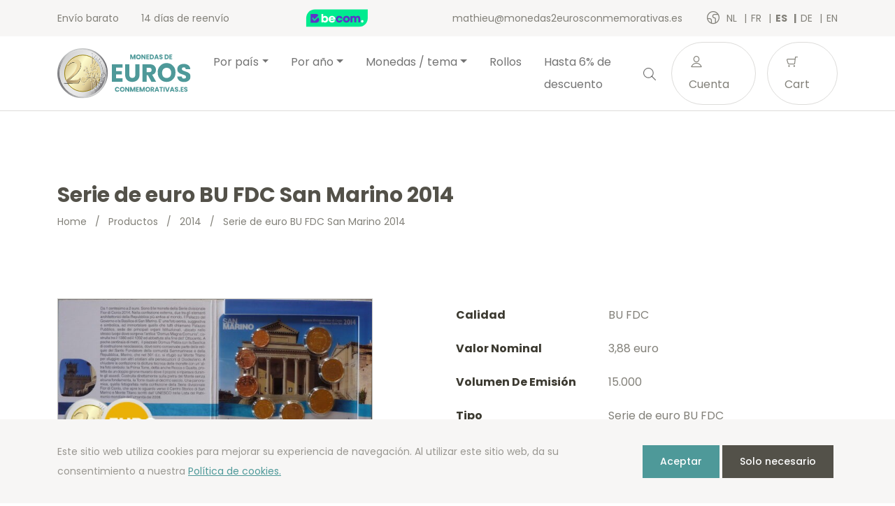

--- FILE ---
content_type: text/html; charset=UTF-8
request_url: https://monedas2eurosconmemorativas.es/es/product/serie-de-euro-bu-fdc-san-marino-2014/
body_size: 17376
content:
<!doctype html>
<html lang="es-ES">
<head>
  <meta charset="utf-8">
  <meta http-equiv="x-ua-compatible" content="ie=edge">
  <meta name="viewport" content="width=device-width, initial-scale=1, shrink-to-fit=no">
  <link rel="icon" type="image/png" href="2">
          <script>
            (function (s, e, n, d, er) {
                s['Sender'] = er;
                s[er] = s[er] || function () {
                    (s[er].q = s[er].q || []).push(arguments)
                }, s[er].l = 1 * new Date();
                var a = e.createElement(n),
                    m = e.getElementsByTagName(n)[0];
                a.async = 1;
                a.src = d;
                m.parentNode.insertBefore(a, m)
            })(window, document, 'script', 'https://cdn.sender.net/accounts_resources/universal.js', 'sender');
            sender('cfdc6f39258219');
        </script>
                    <script>
                sender('trackVisitors');
            </script>
            <script id="sender-track-cart"></script>
            <script id="sender-update-cart"></script>
                        <meta name="generator" content="Sender.net 2.9.0"/>
            <meta name='robots' content='max-image-preview:large' />
        <script>(function(w,d,s,l,i){w[l]=w[l]||[];w[l].push({'gtm.start':
        new Date().getTime(),event:'gtm.js'});var f=d.getElementsByTagName(s)[0],
        j=d.createElement(s),dl=l!='dataLayer'?'&l='+l:'';j.async=true;j.src=
        'https://www.googletagmanager.com/gtm.js?id='+i+dl;f.parentNode.insertBefore(j,f);
        })(window,document,'script','dataLayer','GTM-KNCZN3W');</script>
        <link rel="alternate" href="/nl/product/euro-set-bu-fdc-san-marino-2014/" hreflang="nl" />
<link rel="alternate" href="/fr/product/serie-euro-bu-fdc-saint-marin-2014/" hreflang="fr" />
<link rel="alternate" href="/es/product/serie-de-euro-bu-fdc-san-marino-2014/" hreflang="es" />
<link rel="alternate" href="/de/product/kms-stgl-san-marino-2014/" hreflang="de" />
<link rel="alternate" href="/en/product/euro-set-bu-fdc-san-marino-2014/" hreflang="en" />
<link rel='dns-prefetch' href='//stats.wp.com' />
<link rel='dns-prefetch' href='//fonts.googleapis.com' />
<script type="text/javascript">
window._wpemojiSettings = {"baseUrl":"https:\/\/s.w.org\/images\/core\/emoji\/14.0.0\/72x72\/","ext":".png","svgUrl":"https:\/\/s.w.org\/images\/core\/emoji\/14.0.0\/svg\/","svgExt":".svg","source":{"concatemoji":"https:\/\/monedas2eurosconmemorativas.es\/wp\/wp-includes\/js\/wp-emoji-release.min.js?ver=6.3.1"}};
/*! This file is auto-generated */
!function(i,n){var o,s,e;function c(e){try{var t={supportTests:e,timestamp:(new Date).valueOf()};sessionStorage.setItem(o,JSON.stringify(t))}catch(e){}}function p(e,t,n){e.clearRect(0,0,e.canvas.width,e.canvas.height),e.fillText(t,0,0);var t=new Uint32Array(e.getImageData(0,0,e.canvas.width,e.canvas.height).data),r=(e.clearRect(0,0,e.canvas.width,e.canvas.height),e.fillText(n,0,0),new Uint32Array(e.getImageData(0,0,e.canvas.width,e.canvas.height).data));return t.every(function(e,t){return e===r[t]})}function u(e,t,n){switch(t){case"flag":return n(e,"\ud83c\udff3\ufe0f\u200d\u26a7\ufe0f","\ud83c\udff3\ufe0f\u200b\u26a7\ufe0f")?!1:!n(e,"\ud83c\uddfa\ud83c\uddf3","\ud83c\uddfa\u200b\ud83c\uddf3")&&!n(e,"\ud83c\udff4\udb40\udc67\udb40\udc62\udb40\udc65\udb40\udc6e\udb40\udc67\udb40\udc7f","\ud83c\udff4\u200b\udb40\udc67\u200b\udb40\udc62\u200b\udb40\udc65\u200b\udb40\udc6e\u200b\udb40\udc67\u200b\udb40\udc7f");case"emoji":return!n(e,"\ud83e\udef1\ud83c\udffb\u200d\ud83e\udef2\ud83c\udfff","\ud83e\udef1\ud83c\udffb\u200b\ud83e\udef2\ud83c\udfff")}return!1}function f(e,t,n){var r="undefined"!=typeof WorkerGlobalScope&&self instanceof WorkerGlobalScope?new OffscreenCanvas(300,150):i.createElement("canvas"),a=r.getContext("2d",{willReadFrequently:!0}),o=(a.textBaseline="top",a.font="600 32px Arial",{});return e.forEach(function(e){o[e]=t(a,e,n)}),o}function t(e){var t=i.createElement("script");t.src=e,t.defer=!0,i.head.appendChild(t)}"undefined"!=typeof Promise&&(o="wpEmojiSettingsSupports",s=["flag","emoji"],n.supports={everything:!0,everythingExceptFlag:!0},e=new Promise(function(e){i.addEventListener("DOMContentLoaded",e,{once:!0})}),new Promise(function(t){var n=function(){try{var e=JSON.parse(sessionStorage.getItem(o));if("object"==typeof e&&"number"==typeof e.timestamp&&(new Date).valueOf()<e.timestamp+604800&&"object"==typeof e.supportTests)return e.supportTests}catch(e){}return null}();if(!n){if("undefined"!=typeof Worker&&"undefined"!=typeof OffscreenCanvas&&"undefined"!=typeof URL&&URL.createObjectURL&&"undefined"!=typeof Blob)try{var e="postMessage("+f.toString()+"("+[JSON.stringify(s),u.toString(),p.toString()].join(",")+"));",r=new Blob([e],{type:"text/javascript"}),a=new Worker(URL.createObjectURL(r),{name:"wpTestEmojiSupports"});return void(a.onmessage=function(e){c(n=e.data),a.terminate(),t(n)})}catch(e){}c(n=f(s,u,p))}t(n)}).then(function(e){for(var t in e)n.supports[t]=e[t],n.supports.everything=n.supports.everything&&n.supports[t],"flag"!==t&&(n.supports.everythingExceptFlag=n.supports.everythingExceptFlag&&n.supports[t]);n.supports.everythingExceptFlag=n.supports.everythingExceptFlag&&!n.supports.flag,n.DOMReady=!1,n.readyCallback=function(){n.DOMReady=!0}}).then(function(){return e}).then(function(){var e;n.supports.everything||(n.readyCallback(),(e=n.source||{}).concatemoji?t(e.concatemoji):e.wpemoji&&e.twemoji&&(t(e.twemoji),t(e.wpemoji)))}))}((window,document),window._wpemojiSettings);
</script>
<style type="text/css">
img.wp-smiley,
img.emoji {
	display: inline !important;
	border: none !important;
	box-shadow: none !important;
	height: 1em !important;
	width: 1em !important;
	margin: 0 0.07em !important;
	vertical-align: -0.1em !important;
	background: none !important;
	padding: 0 !important;
}
</style>
	<link rel='stylesheet' id='wc-blocks-vendors-style-css' href='https://monedas2eurosconmemorativas.es/app/plugins/woocommerce/packages/woocommerce-blocks/build/wc-blocks-vendors-style.css?ver=10.4.6' type='text/css' media='all' />
<link rel='stylesheet' id='wc-blocks-style-css' href='https://monedas2eurosconmemorativas.es/app/plugins/woocommerce/packages/woocommerce-blocks/build/wc-blocks-style.css?ver=10.4.6' type='text/css' media='all' />
<style id='classic-theme-styles-inline-css' type='text/css'>
/*! This file is auto-generated */
.wp-block-button__link{color:#fff;background-color:#32373c;border-radius:9999px;box-shadow:none;text-decoration:none;padding:calc(.667em + 2px) calc(1.333em + 2px);font-size:1.125em}.wp-block-file__button{background:#32373c;color:#fff;text-decoration:none}
</style>
<style id='global-styles-inline-css' type='text/css'>
body{--wp--preset--color--black: #000000;--wp--preset--color--cyan-bluish-gray: #abb8c3;--wp--preset--color--white: #ffffff;--wp--preset--color--pale-pink: #f78da7;--wp--preset--color--vivid-red: #cf2e2e;--wp--preset--color--luminous-vivid-orange: #ff6900;--wp--preset--color--luminous-vivid-amber: #fcb900;--wp--preset--color--light-green-cyan: #7bdcb5;--wp--preset--color--vivid-green-cyan: #00d084;--wp--preset--color--pale-cyan-blue: #8ed1fc;--wp--preset--color--vivid-cyan-blue: #0693e3;--wp--preset--color--vivid-purple: #9b51e0;--wp--preset--gradient--vivid-cyan-blue-to-vivid-purple: linear-gradient(135deg,rgba(6,147,227,1) 0%,rgb(155,81,224) 100%);--wp--preset--gradient--light-green-cyan-to-vivid-green-cyan: linear-gradient(135deg,rgb(122,220,180) 0%,rgb(0,208,130) 100%);--wp--preset--gradient--luminous-vivid-amber-to-luminous-vivid-orange: linear-gradient(135deg,rgba(252,185,0,1) 0%,rgba(255,105,0,1) 100%);--wp--preset--gradient--luminous-vivid-orange-to-vivid-red: linear-gradient(135deg,rgba(255,105,0,1) 0%,rgb(207,46,46) 100%);--wp--preset--gradient--very-light-gray-to-cyan-bluish-gray: linear-gradient(135deg,rgb(238,238,238) 0%,rgb(169,184,195) 100%);--wp--preset--gradient--cool-to-warm-spectrum: linear-gradient(135deg,rgb(74,234,220) 0%,rgb(151,120,209) 20%,rgb(207,42,186) 40%,rgb(238,44,130) 60%,rgb(251,105,98) 80%,rgb(254,248,76) 100%);--wp--preset--gradient--blush-light-purple: linear-gradient(135deg,rgb(255,206,236) 0%,rgb(152,150,240) 100%);--wp--preset--gradient--blush-bordeaux: linear-gradient(135deg,rgb(254,205,165) 0%,rgb(254,45,45) 50%,rgb(107,0,62) 100%);--wp--preset--gradient--luminous-dusk: linear-gradient(135deg,rgb(255,203,112) 0%,rgb(199,81,192) 50%,rgb(65,88,208) 100%);--wp--preset--gradient--pale-ocean: linear-gradient(135deg,rgb(255,245,203) 0%,rgb(182,227,212) 50%,rgb(51,167,181) 100%);--wp--preset--gradient--electric-grass: linear-gradient(135deg,rgb(202,248,128) 0%,rgb(113,206,126) 100%);--wp--preset--gradient--midnight: linear-gradient(135deg,rgb(2,3,129) 0%,rgb(40,116,252) 100%);--wp--preset--font-size--small: 13px;--wp--preset--font-size--medium: 20px;--wp--preset--font-size--large: 36px;--wp--preset--font-size--x-large: 42px;--wp--preset--spacing--20: 0.44rem;--wp--preset--spacing--30: 0.67rem;--wp--preset--spacing--40: 1rem;--wp--preset--spacing--50: 1.5rem;--wp--preset--spacing--60: 2.25rem;--wp--preset--spacing--70: 3.38rem;--wp--preset--spacing--80: 5.06rem;--wp--preset--shadow--natural: 6px 6px 9px rgba(0, 0, 0, 0.2);--wp--preset--shadow--deep: 12px 12px 50px rgba(0, 0, 0, 0.4);--wp--preset--shadow--sharp: 6px 6px 0px rgba(0, 0, 0, 0.2);--wp--preset--shadow--outlined: 6px 6px 0px -3px rgba(255, 255, 255, 1), 6px 6px rgba(0, 0, 0, 1);--wp--preset--shadow--crisp: 6px 6px 0px rgba(0, 0, 0, 1);}:where(.is-layout-flex){gap: 0.5em;}:where(.is-layout-grid){gap: 0.5em;}body .is-layout-flow > .alignleft{float: left;margin-inline-start: 0;margin-inline-end: 2em;}body .is-layout-flow > .alignright{float: right;margin-inline-start: 2em;margin-inline-end: 0;}body .is-layout-flow > .aligncenter{margin-left: auto !important;margin-right: auto !important;}body .is-layout-constrained > .alignleft{float: left;margin-inline-start: 0;margin-inline-end: 2em;}body .is-layout-constrained > .alignright{float: right;margin-inline-start: 2em;margin-inline-end: 0;}body .is-layout-constrained > .aligncenter{margin-left: auto !important;margin-right: auto !important;}body .is-layout-constrained > :where(:not(.alignleft):not(.alignright):not(.alignfull)){max-width: var(--wp--style--global--content-size);margin-left: auto !important;margin-right: auto !important;}body .is-layout-constrained > .alignwide{max-width: var(--wp--style--global--wide-size);}body .is-layout-flex{display: flex;}body .is-layout-flex{flex-wrap: wrap;align-items: center;}body .is-layout-flex > *{margin: 0;}body .is-layout-grid{display: grid;}body .is-layout-grid > *{margin: 0;}:where(.wp-block-columns.is-layout-flex){gap: 2em;}:where(.wp-block-columns.is-layout-grid){gap: 2em;}:where(.wp-block-post-template.is-layout-flex){gap: 1.25em;}:where(.wp-block-post-template.is-layout-grid){gap: 1.25em;}.has-black-color{color: var(--wp--preset--color--black) !important;}.has-cyan-bluish-gray-color{color: var(--wp--preset--color--cyan-bluish-gray) !important;}.has-white-color{color: var(--wp--preset--color--white) !important;}.has-pale-pink-color{color: var(--wp--preset--color--pale-pink) !important;}.has-vivid-red-color{color: var(--wp--preset--color--vivid-red) !important;}.has-luminous-vivid-orange-color{color: var(--wp--preset--color--luminous-vivid-orange) !important;}.has-luminous-vivid-amber-color{color: var(--wp--preset--color--luminous-vivid-amber) !important;}.has-light-green-cyan-color{color: var(--wp--preset--color--light-green-cyan) !important;}.has-vivid-green-cyan-color{color: var(--wp--preset--color--vivid-green-cyan) !important;}.has-pale-cyan-blue-color{color: var(--wp--preset--color--pale-cyan-blue) !important;}.has-vivid-cyan-blue-color{color: var(--wp--preset--color--vivid-cyan-blue) !important;}.has-vivid-purple-color{color: var(--wp--preset--color--vivid-purple) !important;}.has-black-background-color{background-color: var(--wp--preset--color--black) !important;}.has-cyan-bluish-gray-background-color{background-color: var(--wp--preset--color--cyan-bluish-gray) !important;}.has-white-background-color{background-color: var(--wp--preset--color--white) !important;}.has-pale-pink-background-color{background-color: var(--wp--preset--color--pale-pink) !important;}.has-vivid-red-background-color{background-color: var(--wp--preset--color--vivid-red) !important;}.has-luminous-vivid-orange-background-color{background-color: var(--wp--preset--color--luminous-vivid-orange) !important;}.has-luminous-vivid-amber-background-color{background-color: var(--wp--preset--color--luminous-vivid-amber) !important;}.has-light-green-cyan-background-color{background-color: var(--wp--preset--color--light-green-cyan) !important;}.has-vivid-green-cyan-background-color{background-color: var(--wp--preset--color--vivid-green-cyan) !important;}.has-pale-cyan-blue-background-color{background-color: var(--wp--preset--color--pale-cyan-blue) !important;}.has-vivid-cyan-blue-background-color{background-color: var(--wp--preset--color--vivid-cyan-blue) !important;}.has-vivid-purple-background-color{background-color: var(--wp--preset--color--vivid-purple) !important;}.has-black-border-color{border-color: var(--wp--preset--color--black) !important;}.has-cyan-bluish-gray-border-color{border-color: var(--wp--preset--color--cyan-bluish-gray) !important;}.has-white-border-color{border-color: var(--wp--preset--color--white) !important;}.has-pale-pink-border-color{border-color: var(--wp--preset--color--pale-pink) !important;}.has-vivid-red-border-color{border-color: var(--wp--preset--color--vivid-red) !important;}.has-luminous-vivid-orange-border-color{border-color: var(--wp--preset--color--luminous-vivid-orange) !important;}.has-luminous-vivid-amber-border-color{border-color: var(--wp--preset--color--luminous-vivid-amber) !important;}.has-light-green-cyan-border-color{border-color: var(--wp--preset--color--light-green-cyan) !important;}.has-vivid-green-cyan-border-color{border-color: var(--wp--preset--color--vivid-green-cyan) !important;}.has-pale-cyan-blue-border-color{border-color: var(--wp--preset--color--pale-cyan-blue) !important;}.has-vivid-cyan-blue-border-color{border-color: var(--wp--preset--color--vivid-cyan-blue) !important;}.has-vivid-purple-border-color{border-color: var(--wp--preset--color--vivid-purple) !important;}.has-vivid-cyan-blue-to-vivid-purple-gradient-background{background: var(--wp--preset--gradient--vivid-cyan-blue-to-vivid-purple) !important;}.has-light-green-cyan-to-vivid-green-cyan-gradient-background{background: var(--wp--preset--gradient--light-green-cyan-to-vivid-green-cyan) !important;}.has-luminous-vivid-amber-to-luminous-vivid-orange-gradient-background{background: var(--wp--preset--gradient--luminous-vivid-amber-to-luminous-vivid-orange) !important;}.has-luminous-vivid-orange-to-vivid-red-gradient-background{background: var(--wp--preset--gradient--luminous-vivid-orange-to-vivid-red) !important;}.has-very-light-gray-to-cyan-bluish-gray-gradient-background{background: var(--wp--preset--gradient--very-light-gray-to-cyan-bluish-gray) !important;}.has-cool-to-warm-spectrum-gradient-background{background: var(--wp--preset--gradient--cool-to-warm-spectrum) !important;}.has-blush-light-purple-gradient-background{background: var(--wp--preset--gradient--blush-light-purple) !important;}.has-blush-bordeaux-gradient-background{background: var(--wp--preset--gradient--blush-bordeaux) !important;}.has-luminous-dusk-gradient-background{background: var(--wp--preset--gradient--luminous-dusk) !important;}.has-pale-ocean-gradient-background{background: var(--wp--preset--gradient--pale-ocean) !important;}.has-electric-grass-gradient-background{background: var(--wp--preset--gradient--electric-grass) !important;}.has-midnight-gradient-background{background: var(--wp--preset--gradient--midnight) !important;}.has-small-font-size{font-size: var(--wp--preset--font-size--small) !important;}.has-medium-font-size{font-size: var(--wp--preset--font-size--medium) !important;}.has-large-font-size{font-size: var(--wp--preset--font-size--large) !important;}.has-x-large-font-size{font-size: var(--wp--preset--font-size--x-large) !important;}
.wp-block-navigation a:where(:not(.wp-element-button)){color: inherit;}
:where(.wp-block-post-template.is-layout-flex){gap: 1.25em;}:where(.wp-block-post-template.is-layout-grid){gap: 1.25em;}
:where(.wp-block-columns.is-layout-flex){gap: 2em;}:where(.wp-block-columns.is-layout-grid){gap: 2em;}
.wp-block-pullquote{font-size: 1.5em;line-height: 1.6;}
</style>
<link rel='stylesheet' id='woocommerce-layout-css' href='https://monedas2eurosconmemorativas.es/app/plugins/woocommerce/assets/css/woocommerce-layout.css?ver=7.9.0' type='text/css' media='all' />
<link rel='stylesheet' id='woocommerce-smallscreen-css' href='https://monedas2eurosconmemorativas.es/app/plugins/woocommerce/assets/css/woocommerce-smallscreen.css?ver=7.9.0' type='text/css' media='only screen and (max-width: 768px)' />
<link rel='stylesheet' id='woocommerce-general-css' href='https://monedas2eurosconmemorativas.es/app/plugins/woocommerce/assets/css/woocommerce.css?ver=7.9.0' type='text/css' media='all' />
<style id='woocommerce-inline-inline-css' type='text/css'>
.woocommerce form .form-row .required { visibility: visible; }
</style>
<link rel='stylesheet' id='sage/main.css-css' href='https://monedas2eurosconmemorativas.es/app/themes/euronotes/dist/styles/main_3497cf8b.css' type='text/css' media='all' />
<link rel='stylesheet' id='sage/color-css' href='https://monedas2eurosconmemorativas.es/app/themes/euronotes/dist/styles/teal_3497cf8b.css' type='text/css' media='all' />
<link rel='stylesheet' id='google-fonts-css' href='https://fonts.googleapis.com/css2?family=Poppins:wght@400;500;700&#038;display=swap' type='text/css' media='all' />
<script type='text/javascript' src='https://monedas2eurosconmemorativas.es/wp/wp-includes/js/dist/vendor/wp-polyfill-inert.min.js?ver=3.1.2' id='wp-polyfill-inert-js'></script>
<script type='text/javascript' src='https://monedas2eurosconmemorativas.es/wp/wp-includes/js/dist/vendor/regenerator-runtime.min.js?ver=0.13.11' id='regenerator-runtime-js'></script>
<script type='text/javascript' src='https://monedas2eurosconmemorativas.es/wp/wp-includes/js/dist/vendor/wp-polyfill.min.js?ver=3.15.0' id='wp-polyfill-js'></script>
<script type='text/javascript' src='https://monedas2eurosconmemorativas.es/wp/wp-includes/js/dist/hooks.min.js?ver=c6aec9a8d4e5a5d543a1' id='wp-hooks-js'></script>
<script type='text/javascript' src='https://stats.wp.com/w.js?ver=202605' id='woo-tracks-js'></script>
<script id="image-watermark-no-right-click-js-before" type="text/javascript">
var iwArgsNoRightClick = {"rightclick":"Y","draganddrop":"N"};
</script>
<script type='text/javascript' src='https://monedas2eurosconmemorativas.es/app/plugins/image-watermark/js/no-right-click.js?ver=1.7.3' id='image-watermark-no-right-click-js'></script>
<script type='text/javascript' src='https://monedas2eurosconmemorativas.es/wp/wp-includes/js/dist/autop.min.js?ver=dacd785d109317df2707' id='wp-autop-js'></script>
<script type='text/javascript' src='https://monedas2eurosconmemorativas.es/wp/wp-includes/js/dist/blob.min.js?ver=10a1c5c0acdef3d15657' id='wp-blob-js'></script>
<script type='text/javascript' src='https://monedas2eurosconmemorativas.es/wp/wp-includes/js/dist/block-serialization-default-parser.min.js?ver=30ffd7e7e199f10b2a6d' id='wp-block-serialization-default-parser-js'></script>
<script type='text/javascript' src='https://monedas2eurosconmemorativas.es/wp/wp-includes/js/dist/vendor/react.min.js?ver=18.2.0' id='react-js'></script>
<script type='text/javascript' src='https://monedas2eurosconmemorativas.es/wp/wp-includes/js/dist/deprecated.min.js?ver=73ad3591e7bc95f4777a' id='wp-deprecated-js'></script>
<script type='text/javascript' src='https://monedas2eurosconmemorativas.es/wp/wp-includes/js/dist/dom.min.js?ver=845eabf47b55af03adfa' id='wp-dom-js'></script>
<script type='text/javascript' src='https://monedas2eurosconmemorativas.es/wp/wp-includes/js/dist/vendor/react-dom.min.js?ver=18.2.0' id='react-dom-js'></script>
<script type='text/javascript' src='https://monedas2eurosconmemorativas.es/wp/wp-includes/js/dist/escape-html.min.js?ver=03e27a7b6ae14f7afaa6' id='wp-escape-html-js'></script>
<script type='text/javascript' src='https://monedas2eurosconmemorativas.es/wp/wp-includes/js/dist/element.min.js?ver=ed1c7604880e8b574b40' id='wp-element-js'></script>
<script type='text/javascript' src='https://monedas2eurosconmemorativas.es/wp/wp-includes/js/dist/is-shallow-equal.min.js?ver=20c2b06ecf04afb14fee' id='wp-is-shallow-equal-js'></script>
<script type='text/javascript' src='https://monedas2eurosconmemorativas.es/wp/wp-includes/js/dist/i18n.min.js?ver=7701b0c3857f914212ef' id='wp-i18n-js'></script>
<script id="wp-i18n-js-after" type="text/javascript">
wp.i18n.setLocaleData( { 'text direction\u0004ltr': [ 'ltr' ] } );
</script>
<script type='text/javascript' id='wp-keycodes-js-translations'>
( function( domain, translations ) {
	var localeData = translations.locale_data[ domain ] || translations.locale_data.messages;
	localeData[""].domain = domain;
	wp.i18n.setLocaleData( localeData, domain );
} )( "default", {"translation-revision-date":"2021-05-12 12:43:41+0000","generator":"GlotPress\/3.0.0-alpha.2","domain":"messages","locale_data":{"messages":{"":{"domain":"messages","plural-forms":"nplurals=2; plural=n != 1;","lang":"es"},"Backtick":["Acento grave"],"Period":["Punto"],"Comma":["Coma"]}},"comment":{"reference":"wp-includes\/js\/dist\/keycodes.js"}} );
</script>
<script type='text/javascript' src='https://monedas2eurosconmemorativas.es/wp/wp-includes/js/dist/keycodes.min.js?ver=3460bd0fac9859d6886c' id='wp-keycodes-js'></script>
<script type='text/javascript' src='https://monedas2eurosconmemorativas.es/wp/wp-includes/js/dist/priority-queue.min.js?ver=422e19e9d48b269c5219' id='wp-priority-queue-js'></script>
<script type='text/javascript' src='https://monedas2eurosconmemorativas.es/wp/wp-includes/js/dist/compose.min.js?ver=9424edf50a26435105c0' id='wp-compose-js'></script>
<script type='text/javascript' src='https://monedas2eurosconmemorativas.es/wp/wp-includes/js/dist/private-apis.min.js?ver=c7aedd57ea3c9b334e7d' id='wp-private-apis-js'></script>
<script type='text/javascript' src='https://monedas2eurosconmemorativas.es/wp/wp-includes/js/dist/redux-routine.min.js?ver=0be1b2a6a79703e28531' id='wp-redux-routine-js'></script>
<script type='text/javascript' src='https://monedas2eurosconmemorativas.es/wp/wp-includes/js/dist/data.min.js?ver=ff7eb3945f963be850ff' id='wp-data-js'></script>
<script id="wp-data-js-after" type="text/javascript">
( function() {
	var userId = 0;
	var storageKey = "WP_DATA_USER_" + userId;
	wp.data
		.use( wp.data.plugins.persistence, { storageKey: storageKey } );
} )();
</script>
<script type='text/javascript' src='https://monedas2eurosconmemorativas.es/wp/wp-includes/js/dist/html-entities.min.js?ver=36a4a255da7dd2e1bf8e' id='wp-html-entities-js'></script>
<script type='text/javascript' src='https://monedas2eurosconmemorativas.es/wp/wp-includes/js/dist/shortcode.min.js?ver=c128a3008a96e820aa86' id='wp-shortcode-js'></script>
<script type='text/javascript' id='wp-blocks-js-translations'>
( function( domain, translations ) {
	var localeData = translations.locale_data[ domain ] || translations.locale_data.messages;
	localeData[""].domain = domain;
	wp.i18n.setLocaleData( localeData, domain );
} )( "default", {"translation-revision-date":"2021-05-12 12:43:41+0000","generator":"GlotPress\/3.0.0-alpha.2","domain":"messages","locale_data":{"messages":{"":{"domain":"messages","plural-forms":"nplurals=2; plural=n != 1;","lang":"es"},"%1$s Block. Row %2$d":["Bloque %1$s. Fila %2$d"],"Design":["Dise\u00f1o"],"%s Block":["Bloque %s"],"%1$s Block. %2$s":["Bloque %1$s. %2$s"],"%1$s Block. Column %2$d":["Bloque %1$s. Columna %2$d"],"%1$s Block. Column %2$d. %3$s":["Bloque %1$s. Columna %2$d. %3$s"],"%1$s Block. Row %2$d. %3$s":["Bloque %1$s. Fila %2$d. %3$s"],"Reusable blocks":["Bloques reutilizables"],"Embeds":["Incrustados"],"Text":["Texto"],"Widgets":["Widgets"],"Media":["Medios"]}},"comment":{"reference":"wp-includes\/js\/dist\/blocks.js"}} );
</script>
<script type='text/javascript' src='https://monedas2eurosconmemorativas.es/wp/wp-includes/js/dist/blocks.min.js?ver=b5d3b99262dfb659bd26' id='wp-blocks-js'></script>
<script type='text/javascript' id='subscribe-newsletter-block-js-extra'>
/* <![CDATA[ */
var senderNewsletter = {"storeId":"aMJn1b","senderCheckbox":"Ik schrijf me in voor de nieuwsbrief","senderAjax":"https:\/\/monedas2eurosconmemorativas.es\/wp\/wp-admin\/admin-ajax.php","checkboxActive":""};
/* ]]> */
</script>
<script type='text/javascript' src='https://monedas2eurosconmemorativas.es/app/plugins/sender-net-automated-emails/includes/js/subscribe-newsletter.block.js?ver=1733824560' id='subscribe-newsletter-block-js'></script>
<script type='text/javascript' src='https://monedas2eurosconmemorativas.es/wp/wp-includes/js/jquery/jquery.min.js?ver=3.7.0' id='jquery-core-js'></script>
<script type='text/javascript' src='https://monedas2eurosconmemorativas.es/wp/wp-includes/js/jquery/jquery-migrate.min.js?ver=3.4.1' id='jquery-migrate-js'></script>
<link rel="https://api.w.org/" href="https://monedas2eurosconmemorativas.es/wp-json/" /><link rel="alternate" type="application/json" href="https://monedas2eurosconmemorativas.es/wp-json/wp/v2/product/20706" /><link rel="EditURI" type="application/rsd+xml" title="RSD" href="https://monedas2eurosconmemorativas.es/wp/xmlrpc.php?rsd" />
<meta name="generator" content="WordPress 6.3.1" />
<meta name="generator" content="WooCommerce 7.9.0" />
<link rel="canonical" href="https://monedas2eurosconmemorativas.es/es/product/serie-de-euro-bu-fdc-san-marino-2014/" />
<link rel='shortlink' href='https://monedas2eurosconmemorativas.es/?p=20706' />
<link rel="alternate" type="application/json+oembed" href="https://monedas2eurosconmemorativas.es/wp-json/oembed/1.0/embed?url=https%3A%2F%2Fmonedas2eurosconmemorativas.es%2Fes%2Fproduct%2Fserie-de-euro-bu-fdc-san-marino-2014%2F" />
<link rel="alternate" type="text/xml+oembed" href="https://monedas2eurosconmemorativas.es/wp-json/oembed/1.0/embed?url=https%3A%2F%2Fmonedas2eurosconmemorativas.es%2Fes%2Fproduct%2Fserie-de-euro-bu-fdc-san-marino-2014%2F&#038;format=xml" />
        <title>Serie de euro BU FDC San Marino 2014 1 céntimo a 2 euros | monedas2eurosconmemorativas.es</title>
        <meta name="author" content="COPIXA">
        <meta name="description" content="Serie de euro BU FDC San Marino 2014 – Monedas de 1 céntimo a 2 euros. Encuéntrela en Monedas2eurosconmemorativas.es a precios muy bajos!"/>
        <!-- OG tags -->
        <meta property="og:title" content="Serie de euro BU FDC San Marino 2014 1 céntimo a 2 euros | monedas2eurosconmemorativas.es" />
        <meta property="og:type" content="website" />
        <meta property="og:url" content="https://monedas2eurosconmemorativas.es/es/product/serie-de-euro-bu-fdc-san-marino-2014/" />
        <meta property="og:image" content="https://monedas2eurosconmemorativas.es/app/uploads/2021/06/san-marino-2014-euro-set-bu-fdc-1-cent-tot-2-euro-binnenkant.jpg" />
        <meta property="og:description" content="Serie de euro BU FDC San Marino 2014 – Monedas de 1 céntimo a 2 euros. Encuéntrela en Monedas2eurosconmemorativas.es a precios muy bajos!" />

		        	<noscript><style>.woocommerce-product-gallery{ opacity: 1 !important; }</style></noscript>
	<link rel="icon" href="https://monedas2eurosconmemorativas.es/app/uploads/2021/03/cropped-favicon-32x32.png" sizes="32x32" />
<link rel="icon" href="https://monedas2eurosconmemorativas.es/app/uploads/2021/03/cropped-favicon-192x192.png" sizes="192x192" />
<link rel="apple-touch-icon" href="https://monedas2eurosconmemorativas.es/app/uploads/2021/03/cropped-favicon-180x180.png" />
<meta name="msapplication-TileImage" content="https://monedas2eurosconmemorativas.es/app/uploads/2021/03/cropped-favicon-270x270.png" />
</head>

<body class="product-template-default single single-product postid-20706 theme-euronotes/resources woocommerce woocommerce-page woocommerce-no-js serie-de-euro-bu-fdc-san-marino-2014 app-data index-data singular-data single-data single-product-data single-product-serie-de-euro-bu-fdc-san-marino-2014-data">
	        <noscript><iframe src="https://www.googletagmanager.com/ns.html?id=GTM-KNCZN3W"
        height="0" width="0" style="display:none;visibility:hidden"></iframe></noscript>
        	<header class="header">
	<!-- Top Bar -->
	<section class="header__top-bar">
		<div class="container d-flex justify-content-between align-items-center">
						<ul class="header__usps d-none d-md-flex">
								<li>
					Envío barato  
				</li>
								<li>
					14 días de reenvío
				</li>
							</ul>
			
			<!-- Trustprofile -->
			<a
				href="https://trustmark.becom.digital/es/monedas2eurosconmemorativas-es_4002727"
				class="trustprofilePopup"
				title="Webshop Trustmark and customer reviews"
				target="_blank"
				rel="noopener"
			>
				<img
					src="https://dashboard.trustprofile.com/banners/4000078/4001803/1700142145.svg"
					alt="Webshop Trustmark and customer reviews"
					title="Webshop Trustmark and customer reviews"
					class="header__safeshops"
					loading="lazy"
				>
			</a>
			<!-- End Trustprofile -->

			<div class="d-flex align-items-center">
				<a href="mailto:mathieu@monedas2eurosconmemorativas.es" class="d-none d-lg-inline-block">
					mathieu@monedas2eurosconmemorativas.es
				</a>

				<!-- Language switcher -->
													<ul class="languages">
						<i class="icon-earth"></i>
													<li class="language">
								<a href="https://2euroherdenkingsmunten.nl/nl/product/euro-set-bu-fdc-san-marino-2014/">
									nl
								</a>
							</li>
													<li class="language">
								<a href="https://2eurocommemorative.fr/fr/product/serie-euro-bu-fdc-saint-marin-2014/">
									fr
								</a>
							</li>
													<li class="language active">
								<a href="https://monedas2eurosconmemorativas.es/es/product/serie-de-euro-bu-fdc-san-marino-2014/">
									es
								</a>
							</li>
													<li class="language">
								<a href="https://2eurogedenkmunzen.de/de/product/kms-stgl-san-marino-2014/">
									de
								</a>
							</li>
													<li class="language">
								<a href="https://2eurocommemorative.ie/en/product/euro-set-bu-fdc-san-marino-2014/">
									en
								</a>
							</li>
											</ul>
								<!-- End Language switcher -->
			</div>
		</div>
	</section>
	<!-- End Top Bar -->

	<!-- Navbar -->
	<nav class="navbar navbar-expand-lg navbar-light bg-light">
	<div class="container">

		<a class="navbar-brand" href="/es">
			<img src="https://monedas2eurosconmemorativas.es/app/uploads/2021/06/logo_ES.svg" alt="monedas2eurosconmemorativas.es">
		</a>
		<button class="navbar-toggler" type="button" data-bs-toggle="collapse" data-bs-target="#navbarNav"
			aria-controls="navbarNav" aria-expanded="false" aria-label="Toggle navigation">
			<span class="navbar-toggler-icon">
				<div></div>
				<div></div>
				<div></div>
			</span>
		</button>
		<div class="collapse navbar-collapse" id="navbarNav">
			<ul id="menu-hoofdmenu-2euroherdenkingsmunten-es" class="navbar-nav mx-auto" itemscope itemtype="http://www.schema.org/SiteNavigationElement"><li  id="menu-item-24903" class="menu-item menu-item-type-taxonomy menu-item-object-product_cat current-product-ancestor current-menu-parent current-product-parent menu-item-has-children dropdown active menu-item-24903 nav-item"><a href="#" data-toggle="dropdown" aria-haspopup="true" aria-expanded="false" class="dropdown-toggle nav-link" id="menu-item-dropdown-24903"><span itemprop="name">Por país</span></a>
<ul class="dropdown-menu" aria-labelledby="menu-item-dropdown-24903">
	<li  id="menu-item-24908" class="menu-item menu-item-type-taxonomy menu-item-object-product_cat menu-item-24908 nav-item"><a itemprop="url" href="https://monedas2eurosconmemorativas.es/es/product-category/munten-land-es/duitsland-es/" class="dropdown-item"><span itemprop="name">Alemania</span></a></li>
	<li  id="menu-item-24905" class="menu-item menu-item-type-taxonomy menu-item-object-product_cat menu-item-24905 nav-item"><a itemprop="url" href="https://monedas2eurosconmemorativas.es/es/product-category/munten-land-es/andorra-es/" class="dropdown-item"><span itemprop="name">Andorra</span></a></li>
	<li  id="menu-item-24921" class="menu-item menu-item-type-taxonomy menu-item-object-product_cat menu-item-24921 nav-item"><a itemprop="url" href="https://monedas2eurosconmemorativas.es/es/product-category/munten-land-es/oostenrijk-es/" class="dropdown-item"><span itemprop="name">Austria</span></a></li>
	<li  id="menu-item-24906" class="menu-item menu-item-type-taxonomy menu-item-object-product_cat menu-item-24906 nav-item"><a itemprop="url" href="https://monedas2eurosconmemorativas.es/es/product-category/munten-land-es/belgie-es/" class="dropdown-item"><span itemprop="name">Bélgica</span></a></li>
	<li  id="menu-item-108668" class="menu-item menu-item-type-taxonomy menu-item-object-product_cat menu-item-108668 nav-item"><a itemprop="url" href="https://monedas2eurosconmemorativas.es/es/product-category/munten-land-es/bulgaria/" class="dropdown-item"><span itemprop="name">Bulgaria</span></a></li>
	<li  id="menu-item-24907" class="menu-item menu-item-type-taxonomy menu-item-object-product_cat menu-item-24907 nav-item"><a itemprop="url" href="https://monedas2eurosconmemorativas.es/es/product-category/munten-land-es/cyprus-es/" class="dropdown-item"><span itemprop="name">Chipre</span></a></li>
	<li  id="menu-item-63471" class="menu-item menu-item-type-taxonomy menu-item-object-product_cat menu-item-63471 nav-item"><a itemprop="url" href="https://monedas2eurosconmemorativas.es/es/product-category/munten-land-es/croacia/" class="dropdown-item"><span itemprop="name">Croacia</span></a></li>
	<li  id="menu-item-24926" class="menu-item menu-item-type-taxonomy menu-item-object-product_cat menu-item-24926 nav-item"><a itemprop="url" href="https://monedas2eurosconmemorativas.es/es/product-category/munten-land-es/slowakije-es/" class="dropdown-item"><span itemprop="name">Eslovaquia</span></a></li>
	<li  id="menu-item-24924" class="menu-item menu-item-type-taxonomy menu-item-object-product_cat menu-item-24924 nav-item"><a itemprop="url" href="https://monedas2eurosconmemorativas.es/es/product-category/munten-land-es/slovenie-es/" class="dropdown-item"><span itemprop="name">Eslovenia</span></a></li>
	<li  id="menu-item-24925" class="menu-item menu-item-type-taxonomy menu-item-object-product_cat menu-item-24925 nav-item"><a itemprop="url" href="https://monedas2eurosconmemorativas.es/es/product-category/munten-land-es/spanje-es/" class="dropdown-item"><span itemprop="name">España</span></a></li>
	<li  id="menu-item-24909" class="menu-item menu-item-type-taxonomy menu-item-object-product_cat menu-item-24909 nav-item"><a itemprop="url" href="https://monedas2eurosconmemorativas.es/es/product-category/munten-land-es/estland-es/" class="dropdown-item"><span itemprop="name">Estonia</span></a></li>
	<li  id="menu-item-24910" class="menu-item menu-item-type-taxonomy menu-item-object-product_cat menu-item-24910 nav-item"><a itemprop="url" href="https://monedas2eurosconmemorativas.es/es/product-category/munten-land-es/finland-es/" class="dropdown-item"><span itemprop="name">Finlandia</span></a></li>
	<li  id="menu-item-24911" class="menu-item menu-item-type-taxonomy menu-item-object-product_cat menu-item-24911 nav-item"><a itemprop="url" href="https://monedas2eurosconmemorativas.es/es/product-category/munten-land-es/frankrijk-es/" class="dropdown-item"><span itemprop="name">Francia</span></a></li>
	<li  id="menu-item-24912" class="menu-item menu-item-type-taxonomy menu-item-object-product_cat menu-item-24912 nav-item"><a itemprop="url" href="https://monedas2eurosconmemorativas.es/es/product-category/munten-land-es/griekenland-es/" class="dropdown-item"><span itemprop="name">Grecia</span></a></li>
	<li  id="menu-item-24914" class="menu-item menu-item-type-taxonomy menu-item-object-product_cat menu-item-24914 nav-item"><a itemprop="url" href="https://monedas2eurosconmemorativas.es/es/product-category/munten-land-es/italie-es/" class="dropdown-item"><span itemprop="name">Italia</span></a></li>
	<li  id="menu-item-24913" class="menu-item menu-item-type-taxonomy menu-item-object-product_cat menu-item-24913 nav-item"><a itemprop="url" href="https://monedas2eurosconmemorativas.es/es/product-category/munten-land-es/ierland-es/" class="dropdown-item"><span itemprop="name">Irlanda</span></a></li>
	<li  id="menu-item-24915" class="menu-item menu-item-type-taxonomy menu-item-object-product_cat menu-item-24915 nav-item"><a itemprop="url" href="https://monedas2eurosconmemorativas.es/es/product-category/munten-land-es/letland-es/" class="dropdown-item"><span itemprop="name">Letonia</span></a></li>
	<li  id="menu-item-24916" class="menu-item menu-item-type-taxonomy menu-item-object-product_cat menu-item-24916 nav-item"><a itemprop="url" href="https://monedas2eurosconmemorativas.es/es/product-category/munten-land-es/litouwen-es/" class="dropdown-item"><span itemprop="name">Lituania</span></a></li>
	<li  id="menu-item-24917" class="menu-item menu-item-type-taxonomy menu-item-object-product_cat menu-item-24917 nav-item"><a itemprop="url" href="https://monedas2eurosconmemorativas.es/es/product-category/munten-land-es/luxemburg-es/" class="dropdown-item"><span itemprop="name">Luxemburgo</span></a></li>
	<li  id="menu-item-24918" class="menu-item menu-item-type-taxonomy menu-item-object-product_cat menu-item-24918 nav-item"><a itemprop="url" href="https://monedas2eurosconmemorativas.es/es/product-category/munten-land-es/malta-es/" class="dropdown-item"><span itemprop="name">Malta</span></a></li>
	<li  id="menu-item-24919" class="menu-item menu-item-type-taxonomy menu-item-object-product_cat menu-item-24919 nav-item"><a itemprop="url" href="https://monedas2eurosconmemorativas.es/es/product-category/munten-land-es/monaco-es/" class="dropdown-item"><span itemprop="name">Mónaco</span></a></li>
	<li  id="menu-item-24920" class="menu-item menu-item-type-taxonomy menu-item-object-product_cat menu-item-24920 nav-item"><a itemprop="url" href="https://monedas2eurosconmemorativas.es/es/product-category/munten-land-es/nederland-es/" class="dropdown-item"><span itemprop="name">Países Bajos</span></a></li>
	<li  id="menu-item-24922" class="menu-item menu-item-type-taxonomy menu-item-object-product_cat menu-item-24922 nav-item"><a itemprop="url" href="https://monedas2eurosconmemorativas.es/es/product-category/munten-land-es/portugal-es/" class="dropdown-item"><span itemprop="name">Portugal</span></a></li>
	<li  id="menu-item-24923" class="menu-item menu-item-type-taxonomy menu-item-object-product_cat current-product-ancestor current-menu-parent current-product-parent active menu-item-24923 nav-item"><a itemprop="url" href="https://monedas2eurosconmemorativas.es/es/product-category/munten-land-es/san-marino-es/" class="dropdown-item"><span itemprop="name">San Marino</span></a></li>
	<li  id="menu-item-24927" class="menu-item menu-item-type-taxonomy menu-item-object-product_cat menu-item-24927 nav-item"><a itemprop="url" href="https://monedas2eurosconmemorativas.es/es/product-category/munten-land-es/vaticaan-es/" class="dropdown-item"><span itemprop="name">Vaticano</span></a></li>
</ul>
</li>
<li  id="menu-item-57084" class="menu-item menu-item-type-taxonomy menu-item-object-product_cat current-product-ancestor current-menu-parent current-product-parent menu-item-has-children dropdown active menu-item-57084 nav-item"><a href="#" data-toggle="dropdown" aria-haspopup="true" aria-expanded="false" class="dropdown-toggle nav-link" id="menu-item-dropdown-57084"><span itemprop="name">Por año</span></a>
<ul class="dropdown-menu" aria-labelledby="menu-item-dropdown-57084">
	<li  id="menu-item-108665" class="menu-item menu-item-type-taxonomy menu-item-object-product_cat menu-item-108665 nav-item"><a itemprop="url" href="https://monedas2eurosconmemorativas.es/es/product-category/monedaspais/2026/" class="dropdown-item"><span itemprop="name">2026</span></a></li>
	<li  id="menu-item-94853" class="menu-item menu-item-type-taxonomy menu-item-object-product_cat menu-item-94853 nav-item"><a itemprop="url" href="https://monedas2eurosconmemorativas.es/es/product-category/monedaspais/2025/" class="dropdown-item"><span itemprop="name">2025</span></a></li>
	<li  id="menu-item-82208" class="menu-item menu-item-type-taxonomy menu-item-object-product_cat menu-item-82208 nav-item"><a itemprop="url" href="https://monedas2eurosconmemorativas.es/es/product-category/monedaspais/2024/" class="dropdown-item"><span itemprop="name">2024</span></a></li>
	<li  id="menu-item-73286" class="menu-item menu-item-type-taxonomy menu-item-object-product_cat menu-item-73286 nav-item"><a itemprop="url" href="https://monedas2eurosconmemorativas.es/es/product-category/monedaspais/2023/" class="dropdown-item"><span itemprop="name">2023</span></a></li>
	<li  id="menu-item-62159" class="menu-item menu-item-type-taxonomy menu-item-object-product_cat menu-item-62159 nav-item"><a itemprop="url" href="https://monedas2eurosconmemorativas.es/es/product-category/monedaspais/2022/" class="dropdown-item"><span itemprop="name">2022</span></a></li>
	<li  id="menu-item-24951" class="menu-item menu-item-type-taxonomy menu-item-object-product_cat menu-item-24951 nav-item"><a itemprop="url" href="https://monedas2eurosconmemorativas.es/es/product-category/monedaspais/2021-es/" class="dropdown-item"><span itemprop="name">2021</span></a></li>
	<li  id="menu-item-24949" class="menu-item menu-item-type-taxonomy menu-item-object-product_cat menu-item-24949 nav-item"><a itemprop="url" href="https://monedas2eurosconmemorativas.es/es/product-category/monedaspais/2020-es/" class="dropdown-item"><span itemprop="name">2020</span></a></li>
	<li  id="menu-item-24948" class="menu-item menu-item-type-taxonomy menu-item-object-product_cat menu-item-24948 nav-item"><a itemprop="url" href="https://monedas2eurosconmemorativas.es/es/product-category/monedaspais/2019-es/" class="dropdown-item"><span itemprop="name">2019</span></a></li>
	<li  id="menu-item-24947" class="menu-item menu-item-type-taxonomy menu-item-object-product_cat menu-item-24947 nav-item"><a itemprop="url" href="https://monedas2eurosconmemorativas.es/es/product-category/monedaspais/2018-es/" class="dropdown-item"><span itemprop="name">2018</span></a></li>
	<li  id="menu-item-24942" class="menu-item menu-item-type-taxonomy menu-item-object-product_cat menu-item-24942 nav-item"><a itemprop="url" href="https://monedas2eurosconmemorativas.es/es/product-category/monedaspais/2017-es/" class="dropdown-item"><span itemprop="name">2017</span></a></li>
	<li  id="menu-item-24941" class="menu-item menu-item-type-taxonomy menu-item-object-product_cat menu-item-24941 nav-item"><a itemprop="url" href="https://monedas2eurosconmemorativas.es/es/product-category/monedaspais/2016-es/" class="dropdown-item"><span itemprop="name">2016</span></a></li>
	<li  id="menu-item-24940" class="menu-item menu-item-type-taxonomy menu-item-object-product_cat menu-item-24940 nav-item"><a itemprop="url" href="https://monedas2eurosconmemorativas.es/es/product-category/monedaspais/2015-es/" class="dropdown-item"><span itemprop="name">2015</span></a></li>
	<li  id="menu-item-24939" class="menu-item menu-item-type-taxonomy menu-item-object-product_cat current-product-ancestor current-menu-parent current-product-parent active menu-item-24939 nav-item"><a itemprop="url" href="https://monedas2eurosconmemorativas.es/es/product-category/monedaspais/2014-es/" class="dropdown-item"><span itemprop="name">2014</span></a></li>
	<li  id="menu-item-24938" class="menu-item menu-item-type-taxonomy menu-item-object-product_cat menu-item-24938 nav-item"><a itemprop="url" href="https://monedas2eurosconmemorativas.es/es/product-category/monedaspais/2013-es/" class="dropdown-item"><span itemprop="name">2013</span></a></li>
	<li  id="menu-item-24937" class="menu-item menu-item-type-taxonomy menu-item-object-product_cat menu-item-24937 nav-item"><a itemprop="url" href="https://monedas2eurosconmemorativas.es/es/product-category/monedaspais/2012-es/" class="dropdown-item"><span itemprop="name">2012</span></a></li>
	<li  id="menu-item-85762" class="menu-item menu-item-type-taxonomy menu-item-object-product_cat menu-item-85762 nav-item"><a itemprop="url" href="https://monedas2eurosconmemorativas.es/es/product-category/monedaspais/2011-es/" class="dropdown-item"><span itemprop="name">2011</span></a></li>
	<li  id="menu-item-85761" class="menu-item menu-item-type-taxonomy menu-item-object-product_cat menu-item-85761 nav-item"><a itemprop="url" href="https://monedas2eurosconmemorativas.es/es/product-category/monedaspais/2010-es/" class="dropdown-item"><span itemprop="name">2010</span></a></li>
	<li  id="menu-item-80467" class="menu-item menu-item-type-taxonomy menu-item-object-product_cat menu-item-80467 nav-item"><a itemprop="url" href="https://monedas2eurosconmemorativas.es/es/product-category/monedaspais/2009-es/" class="dropdown-item"><span itemprop="name">2009</span></a></li>
	<li  id="menu-item-24933" class="menu-item menu-item-type-taxonomy menu-item-object-product_cat menu-item-24933 nav-item"><a itemprop="url" href="https://monedas2eurosconmemorativas.es/es/product-category/monedaspais/2008-es/" class="dropdown-item"><span itemprop="name">2008</span></a></li>
	<li  id="menu-item-94854" class="menu-item menu-item-type-taxonomy menu-item-object-product_cat menu-item-94854 nav-item"><a itemprop="url" href="https://monedas2eurosconmemorativas.es/es/product-category/monedaspais/2007-es/" class="dropdown-item"><span itemprop="name">2007</span></a></li>
	<li  id="menu-item-94855" class="menu-item menu-item-type-taxonomy menu-item-object-product_cat menu-item-94855 nav-item"><a itemprop="url" href="https://monedas2eurosconmemorativas.es/es/product-category/monedaspais/2006-es/" class="dropdown-item"><span itemprop="name">2006</span></a></li>
	<li  id="menu-item-94856" class="menu-item menu-item-type-taxonomy menu-item-object-product_cat menu-item-94856 nav-item"><a itemprop="url" href="https://monedas2eurosconmemorativas.es/es/product-category/monedaspais/2005-es/" class="dropdown-item"><span itemprop="name">2005</span></a></li>
	<li  id="menu-item-94857" class="menu-item menu-item-type-taxonomy menu-item-object-product_cat menu-item-94857 nav-item"><a itemprop="url" href="https://monedas2eurosconmemorativas.es/es/product-category/monedaspais/2004-es/" class="dropdown-item"><span itemprop="name">2004</span></a></li>
	<li  id="menu-item-94858" class="menu-item menu-item-type-taxonomy menu-item-object-product_cat menu-item-94858 nav-item"><a itemprop="url" href="https://monedas2eurosconmemorativas.es/es/product-category/monedaspais/2003-es/" class="dropdown-item"><span itemprop="name">2003</span></a></li>
	<li  id="menu-item-94859" class="menu-item menu-item-type-taxonomy menu-item-object-product_cat menu-item-94859 nav-item"><a itemprop="url" href="https://monedas2eurosconmemorativas.es/es/product-category/monedaspais/2002-es/" class="dropdown-item"><span itemprop="name">2002</span></a></li>
</ul>
</li>
<li  id="menu-item-57085" class="menu-item menu-item-type-taxonomy menu-item-object-product_cat menu-item-has-children dropdown menu-item-57085 nav-item"><a href="#" data-toggle="dropdown" aria-haspopup="true" aria-expanded="false" class="dropdown-toggle nav-link" id="menu-item-dropdown-57085"><span itemprop="name">Monedas / tema</span></a>
<ul class="dropdown-menu" aria-labelledby="menu-item-dropdown-57085">
	<li  id="menu-item-76768" class="menu-item menu-item-type-taxonomy menu-item-object-product_cat menu-item-76768 nav-item"><a itemprop="url" href="https://monedas2eurosconmemorativas.es/es/product-category/munten-thema-es/juegos-olimpicos-paris-2024/" class="dropdown-item"><span itemprop="name">Juegos Olímpicos París 2024</span></a></li>
	<li  id="menu-item-76092" class="menu-item menu-item-type-taxonomy menu-item-object-product_cat menu-item-76092 nav-item"><a itemprop="url" href="https://monedas2eurosconmemorativas.es/es/product-category/munten-thema-es/mickey-y-francia/" class="dropdown-item"><span itemprop="name">Mickey Mouse y Disney</span></a></li>
	<li  id="menu-item-66405" class="menu-item menu-item-type-taxonomy menu-item-object-product_cat menu-item-66405 nav-item"><a itemprop="url" href="https://monedas2eurosconmemorativas.es/es/product-category/munten-thema-es/asterix-2022/" class="dropdown-item"><span itemprop="name">Asterix</span></a></li>
</ul>
</li>
<li  id="menu-item-24955" class="menu-item menu-item-type-taxonomy menu-item-object-product_cat menu-item-24955 nav-item"><a itemprop="url" href="https://monedas2eurosconmemorativas.es/es/product-category/rollen-es/" class="nav-link"><span itemprop="name">Rollos</span></a></li>
<li  id="menu-item-77055" class="menu-item menu-item-type-taxonomy menu-item-object-product_cat menu-item-77055 nav-item"><a itemprop="url" href="https://monedas2eurosconmemorativas.es/es/product-category/5-discuento/" class="nav-link"><span itemprop="name">Hasta 6% de descuento</span></a></li>
</ul>
			<!--- Search modal -->
			<div class="search-modal mr-4">
	<button type="button" class="search-btn" data-bs-toggle="modal" data-bs-target="#exampleModal">
		<svg xmlns="http://www.w3.org/2000/svg" version="1.1" xmlns:xlink="http://www.w3.org/1999/xlink" xmlns:svgjs="http://svgjs.com/svgjs" viewBox="0 0 18 18" width="18" height="18"><g transform="matrix(0.75,0,0,0.75,0,0)"><path d="M0.750 9.812 A9.063 9.063 0 1 0 18.876 9.812 A9.063 9.063 0 1 0 0.750 9.812 Z" fill="none" stroke="#000000" stroke-linecap="round" stroke-linejoin="round" stroke-width="1.5" transform="translate(-3.056 4.62) rotate(-23.025)"></path><path d="M16.221 16.22L23.25 23.25" fill="none" stroke="#000000" stroke-linecap="round" stroke-linejoin="round" stroke-width="1.5"></path></g></svg>
	</button>

	<div class="modal fade" id="exampleModal" tabindex="-1" aria-labelledby="exampleModalLabel" aria-hidden="true">
		<div class="modal-dialog">
			<div class="modal-content">
				<form action="https://monedas2eurosconmemorativas.es" method="GET">
					<div class="modal-header">
						<h5 class="modal-title" id="exampleModalLabel">
							Buscar
						</h5>
						<button type="button" class="btn-close" data-bs-dismiss="modal" aria-label="Close"></button>
					</div>
					<div class="modal-body">
						<input name="s" id="post_type" type="text" class="form-control mr-2" placeholder="Buscar...">
						<input type="hidden" name="post_type" id="post_type" value="product" />
					</div>
					<div class="modal-footer">
						<button type="button" class="btn btn--secondary" data-bs-dismiss="modal">
							Close
						</button>
						<input type="submit" class="btn btn--primary btn--rounded" value="Buscar">
					</div>
				</form>
			</div>
		</div>
	</div>
</div>
			<!--- End search modal -->

			<ul class="navbar-nav wc-actions ml-auto">
				<li class="nav-item">
					<a class="nav-link nav-link--outline"
						href="https://monedas2eurosconmemorativas.es/es/mi-cuenta/">
						<i class="icon-user"></i>
						Cuenta
					</a>
				</li>
				<li class="nav-item ml-4">
										<a class="nav-link nav-link--outline"
						href="https://monedas2eurosconmemorativas.es/es/cesta-de-la-compra/" id="cart-btn">
						<i class="icon-cart"></i>
						<span id="cart-total">
														Cart
													</span>
					</a>
				</li>
			</ul>
		</div>
	</div>
</nav>
	<!-- End Navbar -->
</header>
	<main id="app" class="main">
		<div class="container">
					</div>
		<div class="page-header page-header--white pt-lg pb-lg">
	<div class="container">
		<h1 class="m-0">
			Serie de euro BU FDC San Marino 2014
		</h1>
		<ul id="breadcrumbs" class="breadcrumbs"><li class="item-home"><a class="bread-link bread-home" href="https://euronotes.be/es" title="Home">Home</a></li><li class="separator separator-home"> &nbsp;&nbsp;&nbsp;/&nbsp;&nbsp;&nbsp; </li><li class="item-cat item-custom-post-type-product"><a class="bread-cat bread-custom-post-type-product" href="https://monedas2eurosconmemorativas.es/es/tienda/" title="Productos">Productos</a></li><li class="separator"> &nbsp;&nbsp;&nbsp;/&nbsp;&nbsp;&nbsp; </li><li class="item-cat item-cat-3223 item-cat-2014-es"><a class="bread-cat bread-cat-3223 bread-cat-2014-es" href="https://monedas2eurosconmemorativas.es/es/product-category/monedaspais/2014-es/" title="2014">2014</a></li><li class="separator"> &nbsp;&nbsp;&nbsp;/&nbsp;&nbsp;&nbsp; </li><li class="item-current item-20706"><strong class="bread-current bread-20706" title="Serie de euro BU FDC San Marino 2014">Serie de euro BU FDC San Marino 2014</strong></li></ul>	</div>
</div>

<section class="pb-lg">
	<div class="container">
		<div id="primary" class="content-area"><main id="main" class="site-main" role="main">
				<div class="woocommerce-notices-wrapper"></div><div id="product-20706" class="product type-product post-20706 status-publish first outofstock product_cat-2014-es product_cat-la-coleccion product_cat-monedaspais product_cat-munten-land-es product_cat-san-marino-es has-post-thumbnail taxable shipping-taxable purchasable product-type-simple">
	<div class="row justify-content-between">
		<div class="col-lg-5">
						<figure>
				<img data-src="https://monedas2eurosconmemorativas.es/app/uploads/2021/06/san-marino-2014-euro-set-bu-fdc-1-cent-tot-2-euro-binnenkant-600x299.jpg"
					alt="Serie de euro BU FDC San Marino 2014" class="lazy w-100 border">
			</figure>
			
			
						<div class="product-gallery d-flex flex-wrap mt-2">
								<div class="product-gallery__image">
					<a href="https://monedas2eurosconmemorativas.es/app/uploads/2021/06/san-marino-2014-euro-set-bu-fdc-1-cent-tot-2-euro-voorkant.jpg" data-fancybox="product">
						<img src="https://monedas2eurosconmemorativas.es/app/uploads/2021/06/san-marino-2014-euro-set-bu-fdc-1-cent-tot-2-euro-voorkant-150x150.jpg" alt=""
							class="w-100 rounded border lazy">
					</a>
				</div>
								<div class="product-gallery__image">
					<a href="https://monedas2eurosconmemorativas.es/app/uploads/2021/06/san-marino-2014-euro-set-bu-fdc-1-cent-tot-2-euro-binnenkant-1.jpg" data-fancybox="product">
						<img src="https://monedas2eurosconmemorativas.es/app/uploads/2021/06/san-marino-2014-euro-set-bu-fdc-1-cent-tot-2-euro-binnenkant-1-150x150.jpg" alt=""
							class="w-100 rounded border lazy">
					</a>
				</div>
							</div>
					</div>
		<div class="col-lg-6">
										<li class="single-product__info--specs__spec">
					<div class="single-product__info--specs__spec--title">
						Calidad</div>
					<div class="single-product__info--specs__spec--text">
																																		BU FDC
																		</div>
				</li>
							<li class="single-product__info--specs__spec">
					<div class="single-product__info--specs__spec--title">
						Valor nominal</div>
					<div class="single-product__info--specs__spec--text">
																																		3,88 euro
																		</div>
				</li>
							<li class="single-product__info--specs__spec">
					<div class="single-product__info--specs__spec--title">
						Volumen de emisión</div>
					<div class="single-product__info--specs__spec--text">
																																		15.000
																		</div>
				</li>
							<li class="single-product__info--specs__spec">
					<div class="single-product__info--specs__spec--title">
						Tipo</div>
					<div class="single-product__info--specs__spec--text">
																																		Serie de euro BU FDC
																		</div>
				</li>
							<li class="single-product__info--specs__spec">
					<div class="single-product__info--specs__spec--title">
						Fecha de emisión</div>
					<div class="single-product__info--specs__spec--text">
																																		2014
																		</div>
				</li>
			
			<div class="product-price-label mt-xs mb-xs">
				<span class="woocommerce-Price-amount amount"><bdi><span class="woocommerce-Price-currencySymbol">&euro;</span>38,00</bdi></span>
			</div>

						<p class="stock out-of-stock">Agotado</p>
			
			<div class="text-base">
				<p><strong>Serie de euro BU FDC</strong></p>
<p><strong>San Marino 2014</strong></p>
<p>Con las monedas de 1 céntimo a 2 euros</p>

			</div>
		</div>
	</div>
</div>

		
		</main></div>	</div>
</section>
<section class="pt-lg pb-lg bg-subtle">

	<div class="container">
		<h2 class="mt-0 text-2xl mb-sm">
			Related products
		</h2>

		<div class="product-grid">

				<div class="product-grid__item">
	<article class="product-preview">
	
	<figure class="product-preview__thumbnail">
		<a href="https://monedas2eurosconmemorativas.es/es/product/serie-de-euro-bu-fdc-andorra-2020/">
			<img src="https://monedas2eurosconmemorativas.es/app/uploads/2021/06/andorra-2020-euro-set-bu-fdc-1-cent-tot-2-euro-cover-5.jpg"
				alt="Serie de euro BU FDC Andorra 2020" class="lazy"
				width="185px" height="185px"
				>
		</a>
	</figure>
	<div class="product-preview__description">
		<p>
			Serie de euro BU FDC Andorra 2020
		</p>
	</div>

			<div class="product-preview__add-to-cart">
			<span class="product-price-label">
				<span class="woocommerce-Price-amount amount"><bdi><span class="woocommerce-Price-currencySymbol">&euro;</span>34,00</bdi></span>
			</span>

			<add-to-cart-button :product="62038"></add-to-cart-button>
		</div>
	</article>
</div>

				<div class="product-grid__item">
	<article class="product-preview">
	
	<figure class="product-preview__thumbnail">
		<a href="https://monedas2eurosconmemorativas.es/es/product/5-euros-belgica-2021-blake-y-mortimer-bu-fdc-coincard-coloreado/">
			<img src="https://monedas2eurosconmemorativas.es/app/uploads/2021/06/belgie-2021-5-euro-commemorative-blake-et-mortimer-bu-fdc-coincard-gekleurd-achterkant-5.jpg"
				alt="5 euros Bélgica 2021 - Blake y Mortimer BU FDC Coincard Coloreado" class="lazy"
				width="185px" height="185px"
				>
		</a>
	</figure>
	<div class="product-preview__description">
		<p>
			5 euros Bélgica 2021 - Blake y Mortimer BU FDC Coincard Coloreado
		</p>
	</div>

			<div class="product-preview__add-to-cart">
			<span class="product-price-label">
				<span class="woocommerce-Price-amount amount"><bdi><span class="woocommerce-Price-currencySymbol">&euro;</span>19,99</bdi></span>
			</span>

			<add-to-cart-button :product="24120"></add-to-cart-button>
		</div>
	</article>
</div>

				<div class="product-grid__item">
	<article class="product-preview">
	
	<figure class="product-preview__thumbnail">
		<a href="https://monedas2eurosconmemorativas.es/es/product/250-euros-belgica-2020-juegos-olimpicos-de-amberes-bu-fdc-coincard-coloreado/">
			<img src="https://monedas2eurosconmemorativas.es/app/uploads/2021/06/belgie-2020-250-euro-commemorative-100-jaar-olympische-spelen-antwerpen-bu-fdc-coincard-gekleurd-voorkant-5.jpg"
				alt="2,50 euros Bélgica 2020 - Juegos Olímpicos de Amberes BU FDC Coincard Coloreado" class="lazy"
				width="185px" height="185px"
				>
		</a>
	</figure>
	<div class="product-preview__description">
		<p>
			2,50 euros Bélgica 2020 - Juegos Olímpicos de Amberes BU FDC Coincard Coloreado
		</p>
	</div>

			<div class="product-preview__add-to-cart">
			<span class="product-price-label">
				<span class="woocommerce-Price-amount amount"><bdi><span class="woocommerce-Price-currencySymbol">&euro;</span>12,50</bdi></span>
			</span>

			<add-to-cart-button :product="23449"></add-to-cart-button>
		</div>
	</article>
</div>

				<div class="product-grid__item">
	<article class="product-preview">
	
	<figure class="product-preview__thumbnail">
		<a href="https://monedas2eurosconmemorativas.es/es/product/3-euros-eslovenia-2011-independencia-unc/">
			<img src="https://monedas2eurosconmemorativas.es/app/uploads/2021/06/slovenie-2011-3-euro-onafhankelijkheid-achterkant.jpg"
				alt="3 euros Eslovenia 2011 - Independencia UNC" class="lazy"
				width="185px" height="185px"
				>
		</a>
	</figure>
	<div class="product-preview__description">
		<p>
			3 euros Eslovenia 2011 - Independencia UNC
		</p>
	</div>

			<div class="product-preview__add-to-cart">
			<span class="product-price-label">
				<span class="woocommerce-Price-amount amount"><bdi><span class="woocommerce-Price-currencySymbol">&euro;</span>6,30</bdi></span>
			</span>

			<add-to-cart-button :product="22687"></add-to-cart-button>
		</div>
	</article>
</div>

		
		</div>
	</div>

</section>
		<footer class="footer">
    <!-- Call to action -->
            <section class="footer__cta">
        <div class="container">
            <div class="footer__cta__container d-flex flex-md-row flex-column justify-content-between align-items-center mb--xs">
                <h3 class="text-white text-xl m-0 mb-xs">
                    ¡Reciba GRATIS su lista de verificación de monedas de 2 euros conmemorativas!
                </h3>
                <a href="https://monedas2eurosconmemorativas.es/es/boletin-informativo/" class="btn btn--rounded btn--dark mb-xs">
                    Suscribir
                </a>
            </div>
        </div>
    </section>
        <!-- End Call to action -->
    <!-- Tagcloud -->
    <section class="bg-dark pt-lg pb-lg">
        <div class="container">
            <div class="row justify-content-center">
                <div class="col-lg-10">
                    <ul class="footer__tagcloud">
                                                <li>
                            <a href="https://monedas2eurosconmemorativas.es/es/product-tag/2-euros-andorra/">
                                2 euros Andorra
                            </a>
                        </li>
                                            </ul>
                </div>
            </div>
        </div>
    </section>
    <!-- End Tagcloud -->

    <!-- Prefooter -->
    <section class="pt-lg footer__prefooter">
        <div class="container">
            <div class="row mb--xs">
                <div class="col-lg-3 mb-xs"><h4>Este sitio</h4><div class="menu-deze-website-es-container"><ul id="menu-deze-website-es" class="menu" itemscope itemtype="http://www.schema.org/SiteNavigationElement"><li id="menu-item-61566" class="menu-item menu-item-type-custom menu-item-object-custom menu-item-61566"><a href="/es">Home</a></li>
<li id="menu-item-25120" class="menu-item menu-item-type-post_type menu-item-object-page current_page_parent menu-item-25120"><a href="https://monedas2eurosconmemorativas.es/es/tienda/">Tienda</a></li>
<li id="menu-item-25423" class="menu-item menu-item-type-taxonomy menu-item-object-product_cat menu-item-25423"><a href="https://monedas2eurosconmemorativas.es/es/product-category/listas-es/">Listas</a></li>
<li id="menu-item-25124" class="menu-item menu-item-type-post_type menu-item-object-page menu-item-25124"><a href="https://monedas2eurosconmemorativas.es/es/contacto/">Contacto</a></li>
<li id="menu-item-25119" class="menu-item menu-item-type-post_type menu-item-object-page menu-item-25119"><a href="https://monedas2eurosconmemorativas.es/es/boletin-informativo/">Boletin informativo</a></li>
<li id="menu-item-108563" class="menu-item menu-item-type-post_type menu-item-object-page menu-item-108563"><a href="https://monedas2eurosconmemorativas.es/es/distinciones/">Distinciones</a></li>
</ul></div></div><div class="col-lg-3 mb-xs"><h4>Otro</h4><div class="menu-other-es-container"><ul id="menu-other-es" class="menu" itemscope itemtype="http://www.schema.org/SiteNavigationElement"><li id="menu-item-25495" class="menu-item menu-item-type-post_type menu-item-object-page menu-item-25495"><a href="https://monedas2eurosconmemorativas.es/es/terminos-y-condiciones/">Términos y condiciones</a></li>
<li id="menu-item-25492" class="menu-item menu-item-type-post_type menu-item-object-page menu-item-privacy-policy menu-item-25492"><a rel="privacy-policy" href="https://monedas2eurosconmemorativas.es/es/politica-de-privacidad/">Política de privacidad</a></li>
<li id="menu-item-25494" class="menu-item menu-item-type-post_type menu-item-object-page menu-item-25494"><a href="https://monedas2eurosconmemorativas.es/es/envio/">Gastos de envío</a></li>
<li id="menu-item-25165" class="menu-item menu-item-type-post_type_archive menu-item-object-faq menu-item-25165"><a href="https://monedas2eurosconmemorativas.es/es/faq/">Preguntas frecuentes (FAQ)</a></li>
<li id="menu-item-75824" class="menu-item menu-item-type-post_type menu-item-object-page menu-item-75824"><a href="https://monedas2eurosconmemorativas.es/es/revendedores-b2b/">Revendedores – B2B</a></li>
</ul></div></div><div class="col-lg-3 mb-xs"><h4>Mi cuenta</h4><div class="menu-my-account-footer-es-container"><ul id="menu-my-account-footer-es" class="menu" itemscope itemtype="http://www.schema.org/SiteNavigationElement"><li id="menu-item-25190" class="menu-item menu-item-type-custom menu-item-object-custom menu-item-25190"><a href="/es/mi-cuenta">Tablero</a></li>
<li id="menu-item-25191" class="menu-item menu-item-type-custom menu-item-object-custom menu-item-25191"><a href="/es/mi-cuenta/orders/">Mis ordenes</a></li>
<li id="menu-item-25192" class="menu-item menu-item-type-custom menu-item-object-custom menu-item-25192"><a href="/es/mi-cuenta/edit-account/">Detalles de mi cuenta</a></li>
<li id="menu-item-25193" class="menu-item menu-item-type-custom menu-item-object-custom menu-item-25193"><a href="/es/mi-cuenta/edit-address/">Mis direcciones</a></li>
<li id="menu-item-25194" class="menu-item menu-item-type-custom menu-item-object-custom menu-item-25194"><a href="/wp/wp-login.php?action=logout">Desconectar</a></li>
</ul></div></div><div class="col-lg-3 mb-xs"><h4>Contacto</h4>			<div class="textwidget"><address>
	Monedas2eurosconmemorativas.es<br>
	Korenbloemstraat 13<br>
	8790
	Waregem
			(Bélgica)
		<br>
	IVA: BE0677 538 961<br>
			Numéro de cuenta: BE52 7360 3737 8309<br>
		+32 497 46 14 38<br>
	mathieu@monedas2eurosconmemorativas.es
</address>

<ul class="social-media">
									</ul>

</div>
		</div>            </div>
        </div>
    </section>
    <!-- End Prefooter -->

    <!-- Copyright -->
    <section class="footer__copyright pt-md pb-md">
        <div class="container">
			<!-- Trustprofile -->
			<a
				href="https://trustmark.becom.digital/es/monedas2eurosconmemorativas-es_4002727"
				class="trustprofilePopup"
				title="Webshop Trustmark and customer reviews"
				target="_blank"
				rel="noopener"
			>
				<img
					src="https://dashboard.trustprofile.com/banners/4000078/4001803/1700142145.svg"
					alt="Webshop Trustmark and customer reviews"
					title="Webshop Trustmark and customer reviews"
					class="footer__safeshops"
					loading="lazy"
				>
			</a>
			<!-- End Trustprofile -->
            <p class="footer__meta">
                Copyright 2026 We Can Do Better Online BV<br>
                Development by <a href="https://www.2mprove.be" target="_blank" rel="noopener">2mprove</a> -
                Content by monedas2eurosconmemorativas.es
            </p>

            <!-- Payment Icons -->
            <ul class="footer__payment-icons">
                                <li>
                    <img data-src="https://monedas2eurosconmemorativas.es/app/uploads/2021/03/ideal.svg" alt="" class="lazy">
                </li>
                                <li>
                    <img data-src="https://monedas2eurosconmemorativas.es/app/uploads/2021/03/kbc.svg" alt="" class="lazy">
                </li>
                                <li>
                    <img data-src="https://monedas2eurosconmemorativas.es/app/uploads/2021/03/klarna.svg" alt="" class="lazy">
                </li>
                                <li>
                    <img data-src="https://monedas2eurosconmemorativas.es/app/uploads/2021/03/belfius.svg" alt="" class="lazy">
                </li>
                                <li>
                    <img data-src="https://monedas2eurosconmemorativas.es/app/uploads/2021/03/bancontact.svg" alt="" class="lazy">
                </li>
                                <li>
                    <img data-src="https://monedas2eurosconmemorativas.es/app/uploads/2021/03/paypal.svg" alt="" class="lazy">
                </li>
                                <li>
                    <img data-src="https://monedas2eurosconmemorativas.es/app/uploads/2021/03/visa.svg" alt="" class="lazy">
                </li>
                                <li>
                    <img data-src="https://monedas2eurosconmemorativas.es/app/uploads/2021/03/mastercard.svg" alt="" class="lazy">
                </li>
                            </ul>
            <!-- End Payment Icons -->
        </div>
    </section>
    <!-- End Copyright -->
</footer>
<cookie-banner></cookie-banner>

	</main>
			<script type="text/javascript">
		(function () {
			var c = document.body.className;
			c = c.replace(/woocommerce-no-js/, 'woocommerce-js');
			document.body.className = c;
		})();
	</script>
	<script type='text/javascript' id='sender-wordpress-plugin-js-extra'>
/* <![CDATA[ */
var senderAjax = {"ajaxUrl":"https:\/\/monedas2eurosconmemorativas.es\/wp\/wp-admin\/admin-ajax.php"};
/* ]]> */
</script>
<script type='text/javascript' src='https://monedas2eurosconmemorativas.es/app/plugins/sender-net-automated-emails/includes/js/sender-wordpress-plugin.js?ver=1.0' id='sender-wordpress-plugin-js'></script>
<script type='text/javascript' src='https://monedas2eurosconmemorativas.es/app/plugins/woocommerce/assets/js/jquery-blockui/jquery.blockUI.min.js?ver=2.7.0-wc.7.9.0' id='jquery-blockui-js'></script>
<script type='text/javascript' id='wc-add-to-cart-js-extra'>
/* <![CDATA[ */
var wc_add_to_cart_params = {"ajax_url":"\/wp\/wp-admin\/admin-ajax.php","wc_ajax_url":"\/es\/?wc-ajax=%%endpoint%%","i18n_view_cart":"Ver carrito","cart_url":"https:\/\/monedas2eurosconmemorativas.es\/es\/cesta-de-la-compra\/","is_cart":"","cart_redirect_after_add":"no"};
/* ]]> */
</script>
<script type='text/javascript' src='https://monedas2eurosconmemorativas.es/app/plugins/woocommerce/assets/js/frontend/add-to-cart.min.js?ver=7.9.0' id='wc-add-to-cart-js'></script>
<script type='text/javascript' id='wc-single-product-js-extra'>
/* <![CDATA[ */
var wc_single_product_params = {"i18n_required_rating_text":"Por favor elige una puntuaci\u00f3n","review_rating_required":"yes","flexslider":{"rtl":false,"animation":"slide","smoothHeight":true,"directionNav":false,"controlNav":"thumbnails","slideshow":false,"animationSpeed":500,"animationLoop":false,"allowOneSlide":false},"zoom_enabled":"","zoom_options":[],"photoswipe_enabled":"","photoswipe_options":{"shareEl":false,"closeOnScroll":false,"history":false,"hideAnimationDuration":0,"showAnimationDuration":0},"flexslider_enabled":""};
/* ]]> */
</script>
<script type='text/javascript' src='https://monedas2eurosconmemorativas.es/app/plugins/woocommerce/assets/js/frontend/single-product.min.js?ver=7.9.0' id='wc-single-product-js'></script>
<script type='text/javascript' src='https://monedas2eurosconmemorativas.es/app/plugins/woocommerce/assets/js/js-cookie/js.cookie.min.js?ver=2.1.4-wc.7.9.0' id='js-cookie-js'></script>
<script type='text/javascript' id='woocommerce-js-extra'>
/* <![CDATA[ */
var woocommerce_params = {"ajax_url":"\/wp\/wp-admin\/admin-ajax.php","wc_ajax_url":"\/es\/?wc-ajax=%%endpoint%%"};
/* ]]> */
</script>
<script type='text/javascript' src='https://monedas2eurosconmemorativas.es/app/plugins/woocommerce/assets/js/frontend/woocommerce.min.js?ver=7.9.0' id='woocommerce-js'></script>
<script type='text/javascript' id='sage/main.js-js-extra'>
/* <![CDATA[ */
var SiteSettings = {"nonce":"1d647032ba","privacyPolicyUrl":"https:\/\/monedas2eurosconmemorativas.es\/es\/politica-de-privacidad\/","currentLanguage":"es","recaptchaSiteKey":"6LdWTfgqAAAAAEZ1gvvJz-QZZHV6o5cZqiXYYNrw","i18n":{"Submit":"Enviar","Login":"Login","Register":"Registrarse","Don't have an account yet?":"Don't have an account yet?","Create one!":"Create one!","Already have an account?":"Already have an account?","My orders":"Mis ordenes","Search...":"Buscar...","Search":"Buscar","Sorry, no results were found.":"Sorry, no results were found.","Account":"Cuenta","Cart":"Cart","Keep me updated when this product becomes available:":"Por favor, mant\u00e9nganme informado cuando este producto est\u00e9 disponible:","Sale!":"Sale!","Close":"Close","You will notified when this item comes available for purchase.":"Se le notificar\u00e1 cuando este art\u00edculo est\u00e9 disponible para su compra.","Timestamp":"Tiempo","Type":"Tipo","Amount":"Importe","Order":"Pida","History overview":"Historia","Account balance: %s":"Saldo de la cuenta: %s","You do not have any store credits in your account yet.":"A\u00fan no tienes cr\u00e9ditos en tu cuenta.","Shipping info":"Shipping info","Related products":"Related products","View your recent orders and track their status.":"View your recent orders and track their status.","My addresses":"Mis direcciones","Edit the addresses that are used during checkout by default.":"Edit the addresses that are used during checkout by default.","Account details":"Detalles de la cuenta","Edit your personal account info and details.":"Edite la informaci\u00f3n y los detalles de su cuenta personal.","Sign out":"Desconectar","Thanks for stopping by, see you next time!":"Thanks for stopping by, see you next time!","Welcome %s!":"Bienvenidos %s!","Continued":"Continued","Primary %s":"Primary %s","Footer":"Footer","Sidebar":"Sidebar","Sign in!":"Sign in!","Email address":"Direcci\u00f3n de correo electr\u00f3nico","Password":"Password","Credits: %s":"Saldo en su cuenta de cliente: %s","First name":"Primer nombre","Last name":"Apellido","Choose password":"Elegir una contrase\u00f1a","Confirm password":"Confirm password","Gender":"Gender","Male":"Male","Female":"Female","Other":"Other","Date of birth":"Date of birth","Change password":"Change password","Only fill out these fields if you want to change your password.":"Only fill out these fields if you want to change your password.","New password":"Nueva contrase\u00f1a","New password confirmation":"Nueva confirmaci\u00f3n de contrase\u00f1a","Page not found":"Page not found","The page you are trying to visit has been deleted, or moved to a different URL.":"The page you are trying to visit has been deleted, or moved to a different URL.","You can back to the home page via the button below.":"You can back to the home page via the button below.","Back to home":"De vuelta a casa","Follow us":"Follow us","All posts":"All posts","Categories":"Categorias","By":"By","Dashboard":"Dashboard","Edit account":"Edit account","Preferences":"Preferences","Log out":"Log out","Name":"Name","Email":"Email","Visit website":"Visit website","Hi":"Hi","New message via contact form":"New message via contact form","Update account details":"Update account details","Sorry, no results to show.":"Sorry, no results to show.","All":"All","Try searching for something else.":"Try searching for something else.","Get started":"Get started","By sending this form you agree to our":"Al enviar el formulario, nos acepta","Privacy Policy":"Pol\u00edtica de privacidad","What are you interested in?":"\u00bfEn que estas interesado?","Subscribe":"Registrarse","Order and pay":"Realizar el pedido y pagar","Your review could not be stored, try again later.":"No se pudo almacenar tu rese\u00f1a, int\u00e9ntalo de nuevo m\u00e1s tarde.","Thanks for your review!":"\u00a1Gracias por tu rese\u00f1a!","Enter an amount":"Enter an amount","Recharge your store credit":"Recharge your store credit","Recharge":"Recharge","search":"buscar","This website uses cookies to enhance your browsing experience. By using this website, you consent with our":"Este sitio web utiliza cookies para mejorar su experiencia de navegaci\u00f3n. Al utilizar este sitio web, da su consentimiento a nuestra","Cookie policy":"Pol\u00edtica de cookies","Receive your FREE 2 euro commemorative checklist!":"\u00a1Reciba GRATIS su lista de verificaci\u00f3n conmemorativa de 2 euros!","Accept":"Aceptar","Only necessary":"Solo necesario","Belgium":"Belgium","Log In":"Log In","Sold out":"Agotado","Coming soon":"Disponible m\u00e1s tarde","Marked as being shipped":"Marked as being shipped","Awaiting issuance":"Pendiente de emisi\u00f3n","Packing":"Packing","Shipped":"Enviada","Marked as being packed":"Marked as being packed","Change status to being packed":"Change status to being packed","Change status to shipped":"Change status to shipped","Order being packed":"El pedido est\u00e1 empaquetado","Order in transit":"Env\u00edo en camino","Reset password":"Restablecer contrase\u00f1a","Review":"Opini\u00f3n","Post review":"Deja una opini\u00f3n","Someone has requested a new password for the following account:":"Alguien ha solicitado una nueva contrase\u00f1a para la siguiente cuenta:","Invoice":"Factura","Write a review":"Escribir una opini\u00f3n","Your experience":"Tu experiencia","By sending this form you agree to our privacy policy.":"Al enviar el formulario, aceptas la Pol\u00edtica de Privacidad.","more info":"m\u00e1s informaci\u00f3n","Street name":"Nombre de la calle","No.":"N\u00ba","Suffix":"Sufijo","Your order is being processed":"Su pedido se est\u00e1 procesando","Welcome to %s":"Bienvenido a %s"},"googleAnalyticsTrackingID":"GTM-KNCZN3W"};
/* ]]> */
</script>
<script type='text/javascript' src='https://monedas2eurosconmemorativas.es/app/themes/euronotes/dist/scripts/main_3497cf8b.js' id='sage/main.js-js'></script>

	<script src="https://www.google.com/recaptcha/api.js?render=6LdWTfgqAAAAAEZ1gvvJz-QZZHV6o5cZqiXYYNrw"></script>
</body>

</html>

<!-- Performance optimized by Redis Object Cache. Learn more: https://wprediscache.com -->


--- FILE ---
content_type: text/html; charset=utf-8
request_url: https://www.google.com/recaptcha/api2/anchor?ar=1&k=6LdWTfgqAAAAAEZ1gvvJz-QZZHV6o5cZqiXYYNrw&co=aHR0cHM6Ly9tb25lZGFzMmV1cm9zY29ubWVtb3JhdGl2YXMuZXM6NDQz&hl=en&v=PoyoqOPhxBO7pBk68S4YbpHZ&size=invisible&anchor-ms=20000&execute-ms=30000&cb=kf5pmmuinuqz
body_size: 48767
content:
<!DOCTYPE HTML><html dir="ltr" lang="en"><head><meta http-equiv="Content-Type" content="text/html; charset=UTF-8">
<meta http-equiv="X-UA-Compatible" content="IE=edge">
<title>reCAPTCHA</title>
<style type="text/css">
/* cyrillic-ext */
@font-face {
  font-family: 'Roboto';
  font-style: normal;
  font-weight: 400;
  font-stretch: 100%;
  src: url(//fonts.gstatic.com/s/roboto/v48/KFO7CnqEu92Fr1ME7kSn66aGLdTylUAMa3GUBHMdazTgWw.woff2) format('woff2');
  unicode-range: U+0460-052F, U+1C80-1C8A, U+20B4, U+2DE0-2DFF, U+A640-A69F, U+FE2E-FE2F;
}
/* cyrillic */
@font-face {
  font-family: 'Roboto';
  font-style: normal;
  font-weight: 400;
  font-stretch: 100%;
  src: url(//fonts.gstatic.com/s/roboto/v48/KFO7CnqEu92Fr1ME7kSn66aGLdTylUAMa3iUBHMdazTgWw.woff2) format('woff2');
  unicode-range: U+0301, U+0400-045F, U+0490-0491, U+04B0-04B1, U+2116;
}
/* greek-ext */
@font-face {
  font-family: 'Roboto';
  font-style: normal;
  font-weight: 400;
  font-stretch: 100%;
  src: url(//fonts.gstatic.com/s/roboto/v48/KFO7CnqEu92Fr1ME7kSn66aGLdTylUAMa3CUBHMdazTgWw.woff2) format('woff2');
  unicode-range: U+1F00-1FFF;
}
/* greek */
@font-face {
  font-family: 'Roboto';
  font-style: normal;
  font-weight: 400;
  font-stretch: 100%;
  src: url(//fonts.gstatic.com/s/roboto/v48/KFO7CnqEu92Fr1ME7kSn66aGLdTylUAMa3-UBHMdazTgWw.woff2) format('woff2');
  unicode-range: U+0370-0377, U+037A-037F, U+0384-038A, U+038C, U+038E-03A1, U+03A3-03FF;
}
/* math */
@font-face {
  font-family: 'Roboto';
  font-style: normal;
  font-weight: 400;
  font-stretch: 100%;
  src: url(//fonts.gstatic.com/s/roboto/v48/KFO7CnqEu92Fr1ME7kSn66aGLdTylUAMawCUBHMdazTgWw.woff2) format('woff2');
  unicode-range: U+0302-0303, U+0305, U+0307-0308, U+0310, U+0312, U+0315, U+031A, U+0326-0327, U+032C, U+032F-0330, U+0332-0333, U+0338, U+033A, U+0346, U+034D, U+0391-03A1, U+03A3-03A9, U+03B1-03C9, U+03D1, U+03D5-03D6, U+03F0-03F1, U+03F4-03F5, U+2016-2017, U+2034-2038, U+203C, U+2040, U+2043, U+2047, U+2050, U+2057, U+205F, U+2070-2071, U+2074-208E, U+2090-209C, U+20D0-20DC, U+20E1, U+20E5-20EF, U+2100-2112, U+2114-2115, U+2117-2121, U+2123-214F, U+2190, U+2192, U+2194-21AE, U+21B0-21E5, U+21F1-21F2, U+21F4-2211, U+2213-2214, U+2216-22FF, U+2308-230B, U+2310, U+2319, U+231C-2321, U+2336-237A, U+237C, U+2395, U+239B-23B7, U+23D0, U+23DC-23E1, U+2474-2475, U+25AF, U+25B3, U+25B7, U+25BD, U+25C1, U+25CA, U+25CC, U+25FB, U+266D-266F, U+27C0-27FF, U+2900-2AFF, U+2B0E-2B11, U+2B30-2B4C, U+2BFE, U+3030, U+FF5B, U+FF5D, U+1D400-1D7FF, U+1EE00-1EEFF;
}
/* symbols */
@font-face {
  font-family: 'Roboto';
  font-style: normal;
  font-weight: 400;
  font-stretch: 100%;
  src: url(//fonts.gstatic.com/s/roboto/v48/KFO7CnqEu92Fr1ME7kSn66aGLdTylUAMaxKUBHMdazTgWw.woff2) format('woff2');
  unicode-range: U+0001-000C, U+000E-001F, U+007F-009F, U+20DD-20E0, U+20E2-20E4, U+2150-218F, U+2190, U+2192, U+2194-2199, U+21AF, U+21E6-21F0, U+21F3, U+2218-2219, U+2299, U+22C4-22C6, U+2300-243F, U+2440-244A, U+2460-24FF, U+25A0-27BF, U+2800-28FF, U+2921-2922, U+2981, U+29BF, U+29EB, U+2B00-2BFF, U+4DC0-4DFF, U+FFF9-FFFB, U+10140-1018E, U+10190-1019C, U+101A0, U+101D0-101FD, U+102E0-102FB, U+10E60-10E7E, U+1D2C0-1D2D3, U+1D2E0-1D37F, U+1F000-1F0FF, U+1F100-1F1AD, U+1F1E6-1F1FF, U+1F30D-1F30F, U+1F315, U+1F31C, U+1F31E, U+1F320-1F32C, U+1F336, U+1F378, U+1F37D, U+1F382, U+1F393-1F39F, U+1F3A7-1F3A8, U+1F3AC-1F3AF, U+1F3C2, U+1F3C4-1F3C6, U+1F3CA-1F3CE, U+1F3D4-1F3E0, U+1F3ED, U+1F3F1-1F3F3, U+1F3F5-1F3F7, U+1F408, U+1F415, U+1F41F, U+1F426, U+1F43F, U+1F441-1F442, U+1F444, U+1F446-1F449, U+1F44C-1F44E, U+1F453, U+1F46A, U+1F47D, U+1F4A3, U+1F4B0, U+1F4B3, U+1F4B9, U+1F4BB, U+1F4BF, U+1F4C8-1F4CB, U+1F4D6, U+1F4DA, U+1F4DF, U+1F4E3-1F4E6, U+1F4EA-1F4ED, U+1F4F7, U+1F4F9-1F4FB, U+1F4FD-1F4FE, U+1F503, U+1F507-1F50B, U+1F50D, U+1F512-1F513, U+1F53E-1F54A, U+1F54F-1F5FA, U+1F610, U+1F650-1F67F, U+1F687, U+1F68D, U+1F691, U+1F694, U+1F698, U+1F6AD, U+1F6B2, U+1F6B9-1F6BA, U+1F6BC, U+1F6C6-1F6CF, U+1F6D3-1F6D7, U+1F6E0-1F6EA, U+1F6F0-1F6F3, U+1F6F7-1F6FC, U+1F700-1F7FF, U+1F800-1F80B, U+1F810-1F847, U+1F850-1F859, U+1F860-1F887, U+1F890-1F8AD, U+1F8B0-1F8BB, U+1F8C0-1F8C1, U+1F900-1F90B, U+1F93B, U+1F946, U+1F984, U+1F996, U+1F9E9, U+1FA00-1FA6F, U+1FA70-1FA7C, U+1FA80-1FA89, U+1FA8F-1FAC6, U+1FACE-1FADC, U+1FADF-1FAE9, U+1FAF0-1FAF8, U+1FB00-1FBFF;
}
/* vietnamese */
@font-face {
  font-family: 'Roboto';
  font-style: normal;
  font-weight: 400;
  font-stretch: 100%;
  src: url(//fonts.gstatic.com/s/roboto/v48/KFO7CnqEu92Fr1ME7kSn66aGLdTylUAMa3OUBHMdazTgWw.woff2) format('woff2');
  unicode-range: U+0102-0103, U+0110-0111, U+0128-0129, U+0168-0169, U+01A0-01A1, U+01AF-01B0, U+0300-0301, U+0303-0304, U+0308-0309, U+0323, U+0329, U+1EA0-1EF9, U+20AB;
}
/* latin-ext */
@font-face {
  font-family: 'Roboto';
  font-style: normal;
  font-weight: 400;
  font-stretch: 100%;
  src: url(//fonts.gstatic.com/s/roboto/v48/KFO7CnqEu92Fr1ME7kSn66aGLdTylUAMa3KUBHMdazTgWw.woff2) format('woff2');
  unicode-range: U+0100-02BA, U+02BD-02C5, U+02C7-02CC, U+02CE-02D7, U+02DD-02FF, U+0304, U+0308, U+0329, U+1D00-1DBF, U+1E00-1E9F, U+1EF2-1EFF, U+2020, U+20A0-20AB, U+20AD-20C0, U+2113, U+2C60-2C7F, U+A720-A7FF;
}
/* latin */
@font-face {
  font-family: 'Roboto';
  font-style: normal;
  font-weight: 400;
  font-stretch: 100%;
  src: url(//fonts.gstatic.com/s/roboto/v48/KFO7CnqEu92Fr1ME7kSn66aGLdTylUAMa3yUBHMdazQ.woff2) format('woff2');
  unicode-range: U+0000-00FF, U+0131, U+0152-0153, U+02BB-02BC, U+02C6, U+02DA, U+02DC, U+0304, U+0308, U+0329, U+2000-206F, U+20AC, U+2122, U+2191, U+2193, U+2212, U+2215, U+FEFF, U+FFFD;
}
/* cyrillic-ext */
@font-face {
  font-family: 'Roboto';
  font-style: normal;
  font-weight: 500;
  font-stretch: 100%;
  src: url(//fonts.gstatic.com/s/roboto/v48/KFO7CnqEu92Fr1ME7kSn66aGLdTylUAMa3GUBHMdazTgWw.woff2) format('woff2');
  unicode-range: U+0460-052F, U+1C80-1C8A, U+20B4, U+2DE0-2DFF, U+A640-A69F, U+FE2E-FE2F;
}
/* cyrillic */
@font-face {
  font-family: 'Roboto';
  font-style: normal;
  font-weight: 500;
  font-stretch: 100%;
  src: url(//fonts.gstatic.com/s/roboto/v48/KFO7CnqEu92Fr1ME7kSn66aGLdTylUAMa3iUBHMdazTgWw.woff2) format('woff2');
  unicode-range: U+0301, U+0400-045F, U+0490-0491, U+04B0-04B1, U+2116;
}
/* greek-ext */
@font-face {
  font-family: 'Roboto';
  font-style: normal;
  font-weight: 500;
  font-stretch: 100%;
  src: url(//fonts.gstatic.com/s/roboto/v48/KFO7CnqEu92Fr1ME7kSn66aGLdTylUAMa3CUBHMdazTgWw.woff2) format('woff2');
  unicode-range: U+1F00-1FFF;
}
/* greek */
@font-face {
  font-family: 'Roboto';
  font-style: normal;
  font-weight: 500;
  font-stretch: 100%;
  src: url(//fonts.gstatic.com/s/roboto/v48/KFO7CnqEu92Fr1ME7kSn66aGLdTylUAMa3-UBHMdazTgWw.woff2) format('woff2');
  unicode-range: U+0370-0377, U+037A-037F, U+0384-038A, U+038C, U+038E-03A1, U+03A3-03FF;
}
/* math */
@font-face {
  font-family: 'Roboto';
  font-style: normal;
  font-weight: 500;
  font-stretch: 100%;
  src: url(//fonts.gstatic.com/s/roboto/v48/KFO7CnqEu92Fr1ME7kSn66aGLdTylUAMawCUBHMdazTgWw.woff2) format('woff2');
  unicode-range: U+0302-0303, U+0305, U+0307-0308, U+0310, U+0312, U+0315, U+031A, U+0326-0327, U+032C, U+032F-0330, U+0332-0333, U+0338, U+033A, U+0346, U+034D, U+0391-03A1, U+03A3-03A9, U+03B1-03C9, U+03D1, U+03D5-03D6, U+03F0-03F1, U+03F4-03F5, U+2016-2017, U+2034-2038, U+203C, U+2040, U+2043, U+2047, U+2050, U+2057, U+205F, U+2070-2071, U+2074-208E, U+2090-209C, U+20D0-20DC, U+20E1, U+20E5-20EF, U+2100-2112, U+2114-2115, U+2117-2121, U+2123-214F, U+2190, U+2192, U+2194-21AE, U+21B0-21E5, U+21F1-21F2, U+21F4-2211, U+2213-2214, U+2216-22FF, U+2308-230B, U+2310, U+2319, U+231C-2321, U+2336-237A, U+237C, U+2395, U+239B-23B7, U+23D0, U+23DC-23E1, U+2474-2475, U+25AF, U+25B3, U+25B7, U+25BD, U+25C1, U+25CA, U+25CC, U+25FB, U+266D-266F, U+27C0-27FF, U+2900-2AFF, U+2B0E-2B11, U+2B30-2B4C, U+2BFE, U+3030, U+FF5B, U+FF5D, U+1D400-1D7FF, U+1EE00-1EEFF;
}
/* symbols */
@font-face {
  font-family: 'Roboto';
  font-style: normal;
  font-weight: 500;
  font-stretch: 100%;
  src: url(//fonts.gstatic.com/s/roboto/v48/KFO7CnqEu92Fr1ME7kSn66aGLdTylUAMaxKUBHMdazTgWw.woff2) format('woff2');
  unicode-range: U+0001-000C, U+000E-001F, U+007F-009F, U+20DD-20E0, U+20E2-20E4, U+2150-218F, U+2190, U+2192, U+2194-2199, U+21AF, U+21E6-21F0, U+21F3, U+2218-2219, U+2299, U+22C4-22C6, U+2300-243F, U+2440-244A, U+2460-24FF, U+25A0-27BF, U+2800-28FF, U+2921-2922, U+2981, U+29BF, U+29EB, U+2B00-2BFF, U+4DC0-4DFF, U+FFF9-FFFB, U+10140-1018E, U+10190-1019C, U+101A0, U+101D0-101FD, U+102E0-102FB, U+10E60-10E7E, U+1D2C0-1D2D3, U+1D2E0-1D37F, U+1F000-1F0FF, U+1F100-1F1AD, U+1F1E6-1F1FF, U+1F30D-1F30F, U+1F315, U+1F31C, U+1F31E, U+1F320-1F32C, U+1F336, U+1F378, U+1F37D, U+1F382, U+1F393-1F39F, U+1F3A7-1F3A8, U+1F3AC-1F3AF, U+1F3C2, U+1F3C4-1F3C6, U+1F3CA-1F3CE, U+1F3D4-1F3E0, U+1F3ED, U+1F3F1-1F3F3, U+1F3F5-1F3F7, U+1F408, U+1F415, U+1F41F, U+1F426, U+1F43F, U+1F441-1F442, U+1F444, U+1F446-1F449, U+1F44C-1F44E, U+1F453, U+1F46A, U+1F47D, U+1F4A3, U+1F4B0, U+1F4B3, U+1F4B9, U+1F4BB, U+1F4BF, U+1F4C8-1F4CB, U+1F4D6, U+1F4DA, U+1F4DF, U+1F4E3-1F4E6, U+1F4EA-1F4ED, U+1F4F7, U+1F4F9-1F4FB, U+1F4FD-1F4FE, U+1F503, U+1F507-1F50B, U+1F50D, U+1F512-1F513, U+1F53E-1F54A, U+1F54F-1F5FA, U+1F610, U+1F650-1F67F, U+1F687, U+1F68D, U+1F691, U+1F694, U+1F698, U+1F6AD, U+1F6B2, U+1F6B9-1F6BA, U+1F6BC, U+1F6C6-1F6CF, U+1F6D3-1F6D7, U+1F6E0-1F6EA, U+1F6F0-1F6F3, U+1F6F7-1F6FC, U+1F700-1F7FF, U+1F800-1F80B, U+1F810-1F847, U+1F850-1F859, U+1F860-1F887, U+1F890-1F8AD, U+1F8B0-1F8BB, U+1F8C0-1F8C1, U+1F900-1F90B, U+1F93B, U+1F946, U+1F984, U+1F996, U+1F9E9, U+1FA00-1FA6F, U+1FA70-1FA7C, U+1FA80-1FA89, U+1FA8F-1FAC6, U+1FACE-1FADC, U+1FADF-1FAE9, U+1FAF0-1FAF8, U+1FB00-1FBFF;
}
/* vietnamese */
@font-face {
  font-family: 'Roboto';
  font-style: normal;
  font-weight: 500;
  font-stretch: 100%;
  src: url(//fonts.gstatic.com/s/roboto/v48/KFO7CnqEu92Fr1ME7kSn66aGLdTylUAMa3OUBHMdazTgWw.woff2) format('woff2');
  unicode-range: U+0102-0103, U+0110-0111, U+0128-0129, U+0168-0169, U+01A0-01A1, U+01AF-01B0, U+0300-0301, U+0303-0304, U+0308-0309, U+0323, U+0329, U+1EA0-1EF9, U+20AB;
}
/* latin-ext */
@font-face {
  font-family: 'Roboto';
  font-style: normal;
  font-weight: 500;
  font-stretch: 100%;
  src: url(//fonts.gstatic.com/s/roboto/v48/KFO7CnqEu92Fr1ME7kSn66aGLdTylUAMa3KUBHMdazTgWw.woff2) format('woff2');
  unicode-range: U+0100-02BA, U+02BD-02C5, U+02C7-02CC, U+02CE-02D7, U+02DD-02FF, U+0304, U+0308, U+0329, U+1D00-1DBF, U+1E00-1E9F, U+1EF2-1EFF, U+2020, U+20A0-20AB, U+20AD-20C0, U+2113, U+2C60-2C7F, U+A720-A7FF;
}
/* latin */
@font-face {
  font-family: 'Roboto';
  font-style: normal;
  font-weight: 500;
  font-stretch: 100%;
  src: url(//fonts.gstatic.com/s/roboto/v48/KFO7CnqEu92Fr1ME7kSn66aGLdTylUAMa3yUBHMdazQ.woff2) format('woff2');
  unicode-range: U+0000-00FF, U+0131, U+0152-0153, U+02BB-02BC, U+02C6, U+02DA, U+02DC, U+0304, U+0308, U+0329, U+2000-206F, U+20AC, U+2122, U+2191, U+2193, U+2212, U+2215, U+FEFF, U+FFFD;
}
/* cyrillic-ext */
@font-face {
  font-family: 'Roboto';
  font-style: normal;
  font-weight: 900;
  font-stretch: 100%;
  src: url(//fonts.gstatic.com/s/roboto/v48/KFO7CnqEu92Fr1ME7kSn66aGLdTylUAMa3GUBHMdazTgWw.woff2) format('woff2');
  unicode-range: U+0460-052F, U+1C80-1C8A, U+20B4, U+2DE0-2DFF, U+A640-A69F, U+FE2E-FE2F;
}
/* cyrillic */
@font-face {
  font-family: 'Roboto';
  font-style: normal;
  font-weight: 900;
  font-stretch: 100%;
  src: url(//fonts.gstatic.com/s/roboto/v48/KFO7CnqEu92Fr1ME7kSn66aGLdTylUAMa3iUBHMdazTgWw.woff2) format('woff2');
  unicode-range: U+0301, U+0400-045F, U+0490-0491, U+04B0-04B1, U+2116;
}
/* greek-ext */
@font-face {
  font-family: 'Roboto';
  font-style: normal;
  font-weight: 900;
  font-stretch: 100%;
  src: url(//fonts.gstatic.com/s/roboto/v48/KFO7CnqEu92Fr1ME7kSn66aGLdTylUAMa3CUBHMdazTgWw.woff2) format('woff2');
  unicode-range: U+1F00-1FFF;
}
/* greek */
@font-face {
  font-family: 'Roboto';
  font-style: normal;
  font-weight: 900;
  font-stretch: 100%;
  src: url(//fonts.gstatic.com/s/roboto/v48/KFO7CnqEu92Fr1ME7kSn66aGLdTylUAMa3-UBHMdazTgWw.woff2) format('woff2');
  unicode-range: U+0370-0377, U+037A-037F, U+0384-038A, U+038C, U+038E-03A1, U+03A3-03FF;
}
/* math */
@font-face {
  font-family: 'Roboto';
  font-style: normal;
  font-weight: 900;
  font-stretch: 100%;
  src: url(//fonts.gstatic.com/s/roboto/v48/KFO7CnqEu92Fr1ME7kSn66aGLdTylUAMawCUBHMdazTgWw.woff2) format('woff2');
  unicode-range: U+0302-0303, U+0305, U+0307-0308, U+0310, U+0312, U+0315, U+031A, U+0326-0327, U+032C, U+032F-0330, U+0332-0333, U+0338, U+033A, U+0346, U+034D, U+0391-03A1, U+03A3-03A9, U+03B1-03C9, U+03D1, U+03D5-03D6, U+03F0-03F1, U+03F4-03F5, U+2016-2017, U+2034-2038, U+203C, U+2040, U+2043, U+2047, U+2050, U+2057, U+205F, U+2070-2071, U+2074-208E, U+2090-209C, U+20D0-20DC, U+20E1, U+20E5-20EF, U+2100-2112, U+2114-2115, U+2117-2121, U+2123-214F, U+2190, U+2192, U+2194-21AE, U+21B0-21E5, U+21F1-21F2, U+21F4-2211, U+2213-2214, U+2216-22FF, U+2308-230B, U+2310, U+2319, U+231C-2321, U+2336-237A, U+237C, U+2395, U+239B-23B7, U+23D0, U+23DC-23E1, U+2474-2475, U+25AF, U+25B3, U+25B7, U+25BD, U+25C1, U+25CA, U+25CC, U+25FB, U+266D-266F, U+27C0-27FF, U+2900-2AFF, U+2B0E-2B11, U+2B30-2B4C, U+2BFE, U+3030, U+FF5B, U+FF5D, U+1D400-1D7FF, U+1EE00-1EEFF;
}
/* symbols */
@font-face {
  font-family: 'Roboto';
  font-style: normal;
  font-weight: 900;
  font-stretch: 100%;
  src: url(//fonts.gstatic.com/s/roboto/v48/KFO7CnqEu92Fr1ME7kSn66aGLdTylUAMaxKUBHMdazTgWw.woff2) format('woff2');
  unicode-range: U+0001-000C, U+000E-001F, U+007F-009F, U+20DD-20E0, U+20E2-20E4, U+2150-218F, U+2190, U+2192, U+2194-2199, U+21AF, U+21E6-21F0, U+21F3, U+2218-2219, U+2299, U+22C4-22C6, U+2300-243F, U+2440-244A, U+2460-24FF, U+25A0-27BF, U+2800-28FF, U+2921-2922, U+2981, U+29BF, U+29EB, U+2B00-2BFF, U+4DC0-4DFF, U+FFF9-FFFB, U+10140-1018E, U+10190-1019C, U+101A0, U+101D0-101FD, U+102E0-102FB, U+10E60-10E7E, U+1D2C0-1D2D3, U+1D2E0-1D37F, U+1F000-1F0FF, U+1F100-1F1AD, U+1F1E6-1F1FF, U+1F30D-1F30F, U+1F315, U+1F31C, U+1F31E, U+1F320-1F32C, U+1F336, U+1F378, U+1F37D, U+1F382, U+1F393-1F39F, U+1F3A7-1F3A8, U+1F3AC-1F3AF, U+1F3C2, U+1F3C4-1F3C6, U+1F3CA-1F3CE, U+1F3D4-1F3E0, U+1F3ED, U+1F3F1-1F3F3, U+1F3F5-1F3F7, U+1F408, U+1F415, U+1F41F, U+1F426, U+1F43F, U+1F441-1F442, U+1F444, U+1F446-1F449, U+1F44C-1F44E, U+1F453, U+1F46A, U+1F47D, U+1F4A3, U+1F4B0, U+1F4B3, U+1F4B9, U+1F4BB, U+1F4BF, U+1F4C8-1F4CB, U+1F4D6, U+1F4DA, U+1F4DF, U+1F4E3-1F4E6, U+1F4EA-1F4ED, U+1F4F7, U+1F4F9-1F4FB, U+1F4FD-1F4FE, U+1F503, U+1F507-1F50B, U+1F50D, U+1F512-1F513, U+1F53E-1F54A, U+1F54F-1F5FA, U+1F610, U+1F650-1F67F, U+1F687, U+1F68D, U+1F691, U+1F694, U+1F698, U+1F6AD, U+1F6B2, U+1F6B9-1F6BA, U+1F6BC, U+1F6C6-1F6CF, U+1F6D3-1F6D7, U+1F6E0-1F6EA, U+1F6F0-1F6F3, U+1F6F7-1F6FC, U+1F700-1F7FF, U+1F800-1F80B, U+1F810-1F847, U+1F850-1F859, U+1F860-1F887, U+1F890-1F8AD, U+1F8B0-1F8BB, U+1F8C0-1F8C1, U+1F900-1F90B, U+1F93B, U+1F946, U+1F984, U+1F996, U+1F9E9, U+1FA00-1FA6F, U+1FA70-1FA7C, U+1FA80-1FA89, U+1FA8F-1FAC6, U+1FACE-1FADC, U+1FADF-1FAE9, U+1FAF0-1FAF8, U+1FB00-1FBFF;
}
/* vietnamese */
@font-face {
  font-family: 'Roboto';
  font-style: normal;
  font-weight: 900;
  font-stretch: 100%;
  src: url(//fonts.gstatic.com/s/roboto/v48/KFO7CnqEu92Fr1ME7kSn66aGLdTylUAMa3OUBHMdazTgWw.woff2) format('woff2');
  unicode-range: U+0102-0103, U+0110-0111, U+0128-0129, U+0168-0169, U+01A0-01A1, U+01AF-01B0, U+0300-0301, U+0303-0304, U+0308-0309, U+0323, U+0329, U+1EA0-1EF9, U+20AB;
}
/* latin-ext */
@font-face {
  font-family: 'Roboto';
  font-style: normal;
  font-weight: 900;
  font-stretch: 100%;
  src: url(//fonts.gstatic.com/s/roboto/v48/KFO7CnqEu92Fr1ME7kSn66aGLdTylUAMa3KUBHMdazTgWw.woff2) format('woff2');
  unicode-range: U+0100-02BA, U+02BD-02C5, U+02C7-02CC, U+02CE-02D7, U+02DD-02FF, U+0304, U+0308, U+0329, U+1D00-1DBF, U+1E00-1E9F, U+1EF2-1EFF, U+2020, U+20A0-20AB, U+20AD-20C0, U+2113, U+2C60-2C7F, U+A720-A7FF;
}
/* latin */
@font-face {
  font-family: 'Roboto';
  font-style: normal;
  font-weight: 900;
  font-stretch: 100%;
  src: url(//fonts.gstatic.com/s/roboto/v48/KFO7CnqEu92Fr1ME7kSn66aGLdTylUAMa3yUBHMdazQ.woff2) format('woff2');
  unicode-range: U+0000-00FF, U+0131, U+0152-0153, U+02BB-02BC, U+02C6, U+02DA, U+02DC, U+0304, U+0308, U+0329, U+2000-206F, U+20AC, U+2122, U+2191, U+2193, U+2212, U+2215, U+FEFF, U+FFFD;
}

</style>
<link rel="stylesheet" type="text/css" href="https://www.gstatic.com/recaptcha/releases/PoyoqOPhxBO7pBk68S4YbpHZ/styles__ltr.css">
<script nonce="YNSqDkLliSIyiAad9PfGIQ" type="text/javascript">window['__recaptcha_api'] = 'https://www.google.com/recaptcha/api2/';</script>
<script type="text/javascript" src="https://www.gstatic.com/recaptcha/releases/PoyoqOPhxBO7pBk68S4YbpHZ/recaptcha__en.js" nonce="YNSqDkLliSIyiAad9PfGIQ">
      
    </script></head>
<body><div id="rc-anchor-alert" class="rc-anchor-alert"></div>
<input type="hidden" id="recaptcha-token" value="[base64]">
<script type="text/javascript" nonce="YNSqDkLliSIyiAad9PfGIQ">
      recaptcha.anchor.Main.init("[\x22ainput\x22,[\x22bgdata\x22,\x22\x22,\[base64]/[base64]/[base64]/[base64]/[base64]/[base64]/KGcoTywyNTMsTy5PKSxVRyhPLEMpKTpnKE8sMjUzLEMpLE8pKSxsKSksTykpfSxieT1mdW5jdGlvbihDLE8sdSxsKXtmb3IobD0odT1SKEMpLDApO08+MDtPLS0pbD1sPDw4fFooQyk7ZyhDLHUsbCl9LFVHPWZ1bmN0aW9uKEMsTyl7Qy5pLmxlbmd0aD4xMDQ/[base64]/[base64]/[base64]/[base64]/[base64]/[base64]/[base64]\\u003d\x22,\[base64]\x22,\x22wqvDrMKYwpPDnsKDbyk7wqZ/P8OxwqXDjsKaCsKEHsKGw4V1w5lFwqXDgEXCr8KVKX4WTnnDuWvCr1Q+Z1l9RnfDrC7Dv1zDscOxRgYJcMKZwqfDqGvDiBHDhMKAwq7Cs8O/wqhXw59VEWrDtHrCiyDDsQPDmRnCi8OvAsKiWcKfw5zDtGkQdmDCqcOrwpRuw6tlVSfCvyIvHQZCw4F/FxdVw4ouw4LDpMOJwodgcsKVwqtgDVxfd1TDrMKMC8OfRMOtbx93wqBkA8KNTmxDwrgYw7UPw7TDr8OjwqcyYD7DtMKQw4TDrilAH2lcccKFD3fDoMKMwqZdYsKGSnsJGsOHQsOewo0GEnw5WsOsXnzDiBTCmMKKw6HCvcOndMOYwpgQw7fDmcKFBC/CucKoasOpZShMWcOGMnHCoxIOw6nDrSHDrmLCuC7DoCbDvnA6wr3DrB/DvsOnNQMRNsKbwqFvw6Ytw6TDngc1w5JLMcKvaAzCqcKePsOJWG3CpjHDuwUlCSkDCMOCKsOKw6gkw55TFMOPwobDhVMrJljDmMKAwpFVGMOMB3DDicOXwobCm8KEwotZwoNZRWdJBHPCjAzCm2DDkHnCrMK/fMOzb8OCFn3DuMONTyjDtHZzXFHDv8KKPsOSwpsTPmAhVsOBTsKNwrQ6W8Klw6HDlGwtAg/CuQ9LwqYrwpXCk1jDlS1Uw6RNwr7CiVDCjcKLV8KKwpDCmDRAwr3DoE5uSsKzbE4zw6NIw5Qtw55Bwr9Va8OxKMOrbsOWbcOQGsOAw6XDik3CoFjCtMKtwpnDqcKqYXrDhBgowonCjMOswrfCl8KLIzt2wo5QwqTDvzocAcOfw4jCuwELwpxhw4MqRcOqwo/DsmgyZFVPEMKsPcOowpUoAsO0YFzDksKEC8OBD8OHwpAcUsOoXsK9w5pHaTbCvSnDkx14w4VASUrDr8KfecKAwoo4a8KAWsKzJkbCucOAYMKXw7PCuMKzJk93wpFJwqfDk1NUwrzDnxxNwp/CscK6HXFjMyMIR8OPDGvCtSR5UjdkBzTDrCvCq8OnE1U5w45gMsORLcK2T8O3woJKwq/DulFqBBrCtCRbTTVww7xLYxrCuMO1IF3CiHNHwqkhMyA1w53DpcOCw7zCgsOew51Tw7zCjgh+wrHDj8O2w57ClMOBSStzBMOgSzHCgcKdXcOpLifCoxQuw6/CgsOQw57Dh8KAw5IVcsOlIiHDqsOJw4s1w6XDlznDqsOPfcOTP8ONeMK2QUt1w7hWC8O5LXHDmsOwbiLCvlrDlS4/dsOew6gCwqRDwp9Yw7BYwpdiw7p0MFwuwpBLw6BHf1DDuMK4DcKWecK3L8KVQMO/WXjDtic8w4xATCPCgcOtJEcUSsKKSSzCpsOtQcOSwrvDrcKfWAPDssKhHhvCicKxw7DCjMOVwoIqZcKmwoIoMiDCrTTCoUvCjsOVTMKRG8OZcUBzwrvDmDdjwpPCpiN5RsOIw4YIGnYZwqzDjMOqIMKeNx8ocWvDhMKSw6x/w47DuVfDlHPCsD7DlF1YwqPDqMOfw5kBP8OHw4nCvMKwwrwaTMK2wqbCj8KeasOgTcOZw7N/Cit+wp/DoEfDl8OzXcOEw64BwoRpMsOTXMOiw7UYw6wkdT/DkAcvw4XCtTknw5AqGRHCo8K9w4HChm3CqmtJPsOLXQ7Cj8Oswr7Dt8Obwq3CoXkuY8KKwr4CWDDCucOywrU8NzMBw6XCt8KGScOGw6AeXDDCgcKKwpElw4ZmZsK5w7fDv8O1wq7DrcOLTl/[base64]/VMKTw6fDuMOxw74XRnHDiXjDjMO9TA3DpixpH8KpE2bDgcOBXsOcA8OFwqdAO8OTw5jCp8OSwr3DjShZcwrDrxhLw79jw4BZS8K0wqDCicKFw6c8w6/CqCYYw4zCjMKlwrLDsjQKwokAw4dQGsO4w7/CvzvDlmDChsOBWcKHw4LDtsKSJcOxwrLCscOLwp48w515VEzDk8KmESBSwr/[base64]/CgDbCq8KIw6bChcO1PsO9WBxhTcKhFQcPwqFvw7HDlj5owqZRw4MTZCXDm8KTw5JLOcK0wr/[base64]/Cv8OfD2BzF8OVwobDqcO/blcDD8Okw5Jywr7DglzCvMOIwpVcbcKxaMOdN8KFwrLDocOIfncNw4FpwrdcwqvCnmTDhMKlLcOfw6DDmQZfwq1/wqFxwpMYwpLDnkbDh1bCnmxdw4TCrMOWwovDuWHCtsOdw5XDrEvCuzDClgvDrMKccWbDjiDDpMOGw5XCtcKGMMKDacKKIsO9QsOWw6TCh8O+wovCtVwFECIPYkNJbsKJJMK+w6/CqcO0w5kcw6nDlDYUYcKRVHNsJMOED0NIw7hvwqQgM8KaTMO+CsKHWMOuNcKLw7UBWXHDk8OkwqwEecKdw5BYw4/CgCLCo8OVw5HDjsKjw5TDicKywqQSwrYLXsOSwpMQbUzDtMKcA8Kmwr1Qw6bCrX7CjsKTw6TDkw7CjMKwTjk9w6vDnDxJfQRLaT9zdz54w5fDgEdTL8OgTcKRMDoxScKxw5DDpHFuWG/ChwdjT1U+EHHDjCPDjy7CpgDCvcO/L8O8U8OxPcKrO8OUbmEWYyUkJcKdPixBw7DCmcO7P8KgwrlRw6UgwoXDh8O2wqcxwpHDokXCn8OxMsKxwqBdYzwXZGbCvmsiXiDDkiTDpmxZwrg7w7nCgwI/TcKOH8OTXsOiw4vDkk91MEXCgMOFw4YxwrwNw4fCjcKAwrlmThIKLsKnXMKmw6JFwoRuw7ITRsKCwoBJw7l4wqIPw43Dj8OmCcOKQAVEw7jCicK1RMObMTPDtMO7w7fDtMOrwrIgesOEwqTDpA/CgcKSw5XCh8OeecO8wqHCtcOeJMKjwpPDucOdL8KZwoRWFsO3wqTCrcK0JsOaE8O5WzTDoX5Jw5t3w63CtMKeGsKNw6vDv1FDwqDDocK4wpJWbm/ChMOQasOswqjCuUTCvho4w4YBwqMdw7NqJBnDlyUKwpnDsMK+b8KcKH3CncKqw7ptw7LDryJowrFnOlnCklvCpRBvwq8fwpp+w6dFQG/[base64]/wq8Ab8OYw6QawoA8F8KOccK+w4XDosK+X8KWwrIhw4fDp8OnEicPLcKZLDLDlcOUwrh5w6hnwrwywpPCscOVVcKKwofCucKXw7cRaH/Dg8Khw4fCtsOWMDRHw73DjsK+Em/[base64]/ecKlNMKYJMO+fMOsZsKDRH/Cp8O4PMO3woLDpMKEIsKLw5tpA1fCh0rCkj/DjcKdwqhfaBHDgTzCrFctwophw6cAw4tTNUNowpsLFsOuw5FBwopyDF/CjMObw5rDh8KgwqkcVFnChg04A8KxQ8O2w5sVwoXCr8OGLcOQw6jDq2TDnRzCvwzCkAzDq8KAJGHDnDJHD3/[base64]/[base64]/DlMK5ccOew6U/w6rDrMKPw6FIS2TCqMOew7paWsOgcWvDkcObVgXCoiMldcOoNk/DtjY4DMO6C8OMasK2eUsUXCo0w4zDv3EIwoMyBsOHw4PDjsO0w70Ewq9FwovCo8KeFMOHwpo2NgbDicKpK8OTwpYWw4tEw4jDqcOsw50Vwo3DlMKSw6Jtw4/[base64]/CisO3KsKaBsKzw4jDoQ3Cq0bCpxnCvMKhwq/[base64]/d0EKwrHCkcOZNMO3woTCnAodK8KOTcK9w6rCnEgEAHjCpT4UesKHEsK0w6tUJhrCksOBFyJ0RAd3HQ1EE8OJOGLDmDfDmUIsw4fDs3drw6VxwqPCkkXDmyp8VkvDosOxG2/[base64]/[base64]/CnFNmFHjCrcKWVndwwrjCiMKZUVNIb8K2UkHDmMKIXkfCsMKmw75dBGlVNsO0PcKPNBpxF3bDnmXCkAoNw4DDgMKjwoZqcjDCpXhSDsKXw67CvRjCpmfCiMKpLsKpwpI9EMKnEV5+w45GCsOlBxxUwrPDkEweX2R/w7XDqxE5wqwLwr5Dam1RYMKPw5c+w4V0ScOwwoUlBsK7OsKRDjrDr8OHdiV2w4LCn8OLci8TLyjDkcORwq5+FDwmwogbwqnDmcK5bsO/w6AFw5jDiFvDq8Kiwp3DvMKgQcOJRsOkw6fDhcKmQ8KNasKywpnDhQfDomvCh1RJVwfDuMOHwqvDtg3CsMKTwqphw7LCsW4hw4PDtisQZMKdV2TDqwDDuzPDlXzCs8KIw7AsZcKJYsO8SMK4YMOgwpnCrcOIw5lEwo0mw7B2az7DjlLDssOUUMOMw4NXw5/Dqw/CkMOdIGhqCcOGLcOveErCn8KcaTIKacKmwoZuT3vDrG8UwoESf8OtGHgMwpzDiEHDu8Oow4FvEcOLwq3CjXkUw7NvUMOnFCHCn17DkWkFcCbCkcOWw6XCghwnOGkqLMOUwrJvwokfw6XDhlRoLwnCv0LDhsKuSXHDssOHwqE5w5Aqwog3w5h7X8KDcVpefMK/wqHCvXcHwrvDg8O0wplEd8KKYsOnw7UBwqnCsCrDgsKnw4HCnsKDwqEkw7HCtMOjZ0hDw4nCgsKdw44rfMORTgcsw4U8TnnDgMOUw5d4UsO+Kixfw6HCk05jZnZMBsOWwrzCtVtcw5MgfcKrKMOGwr7DhmXCqhHCmcOtfsO4TTvCl8KSwqjDoGNRwolfw4UnNcO5wrk/CR/CoX4xUh1nZsK+wpbCowpBVGAxwqvChsKpVMOYwqrDvGfCk2DChcOLwqomTTBFw4MuFsK6PcOqw7jDkHQMTsKJwpt4T8Onwp7DoRHDskrChVsffMOxw4MswqVZwqVMTVnCqcKyc3gtDsKuXHguw7kmPE/CpMKswp8cY8ONwrk1wq/DlMKrw5odwrnCtBjCrcO+wrhpw6LCicKPwo5kwpAhUsK6I8KbGBxxwrjDs8ONw5XDslzDtk8owo7DuF0gEsO0IUY5w7sYwp5xPU7Dpy14w4xbwrHCpMKYwpjChVFMIsK/w7HDvMOfHMOeLMOfw5I6woDDvsOiacODQsO/SsKVLWPCjwQXw4vDoMK/wqXDjTrCsMKjw4N/Ay/[base64]/DgMK9G0/DnyAtw4Bib8O/woPDtcOxUMOewovDosOgB0vCq0/Cqz7CoV/DhQEIw74MVMO/QcKvwpAgYsOrwpbCp8K5w68KAU3CpsKAM2R8AsOJS8OiTCXCqWXCpsOTw7AhEWbCg09Gwq4HUcOLXkJ7wpnDtcOMNcKHwozCkyNzDcKmRmcVLMKBARXDqMKiQi/DusKIwq1DTsK9w4DDk8OwM1NRYh/DqVw1ecK1cjDDjsO5w63ClcOpUMKIwpp2csKrDcKADDBJDhDDuRYfw6Atwp/DgsOcD8OfdcOqUntSUgLCpDwpw7XComPDsxseWBgKwo1zYsKSwpJtWVnDlsKCZcKeZcO7HsK1SEJAciPDuGfDp8OZTcKrfMOtwrbCphHClMK6HiQLUH7Cj8K/XQ8tIGYwOMKNw6HDsUrCsjfDqT8yw5M5wrvDnSPChTZFd8O6w7fDqGbDpcK1MHfCux53w6fDiMOzw5ZUwp0VSsK9wrnDu8OZH0wPQxjCln83wpEQwpRHOsONw43DqcOdw7oHw6A3WCUba1nCjMKwOCjDgsOnb8KHdDLCncKzw4LDssOYH8KRwp5AZVkSwrfDgMOqXF/Cj8OSw4fCgcOUwrYWK8KQIhkbB3EpUcOMTcOKcsOYf2XCmw3CvcK/w4FOSA/DscOpw63DtTlZXMOjwrhXw45Mw749wpzDjCcIHWbDiA7Ds8KbWMOCwr8rwrrDjMKrw4/[base64]/CvyIsw5J1wpQpDMK8wrXDlBTCvcKTFsOfWsKUwofDsHfDqBRkwrPCmsOMw7ctwr9Iw7PDvMKOM0TCnxZjG27CpAXDmg/CsgAVCzTCjcK0BDpDwozCiGPDpcKLBcKxCWp7ZMOyRsKUw5fCnFzCisKFHsOUw7zCocKtw6pFKnjCrcKpw6AOw5jDhMOeF8OfcMKXw4zDo8O+wokOSMOFTcK7CsOvwowcw6N8ZAJdZQ/ChcKBCkXCpMOQw5djw4vDmMOREj/[base64]/CqCrDsMKbNADDq8O1wrBKPMKPwqrCvkbCkcKewrctw7RBccKMDMOwHMK/TsKZEMOxcGPCqGbCmMOjwqXDhTvCricTw60lFlrDgsKBw7DCosO+SW3DojHDgMKOw4TDhXEtccK3wohLw7zDuCDDtMKlwqAJwr0XWmfDrz0JUBvDqsKhTMOcNMKIwrfDpBIqecOkwqhzw6HCm14CYMK/wpJkwo/DkcKSwqhZw5cIMCR3w6gSNgLCncKpwqApw4nDgUM/[base64]/[base64]/DjU10L05Sw5AgU8KNRGYAHcK1RcOuMylswrrCpcKewpZwAEbCiTrCnhbDoU9lMTHCsizCoMK1PsKEwoELSRA3w4Q9HgLDkyFxVX0SADFGAgk6w6RMwoxAw5McG8KeB8OoeWvCiQ5IHSfCqsOQwqXCisOQwr9Yc8OuFlLCvCTDp05ww5lPecO+DXBOwqxewpbDv8O/woMLVkw+w5s9Q2XDi8KrWSxmX1Z4EnVgThJ4wr9sw5fClQgqw4Y9w4EDwp49w7gSw5o9wqE2w67DrTDCm11uw5DDm09lPgUWcmonwpdNG1UBe2HCn8OLw4/DkH7DkkzDtjHDmWEVVCNbWcKXwoDDvhkfRsKNw7YCwqbDv8Oew7dIwoNDBMOZYsK3JTHCqMKbw5dVd8KKw4dBwrnCjjLDpcO/IQvClGkrYzrCo8OkbMK+w6Yfw4PCkcOOw47CmcKhBsOHwpl0w6PCujDCiMO3wozDjsKSwoFRwqN7SVZXwqsNDMOqUsORwqU0woHCu8O0wr8LAWjDnMOPwo/CsV3DnMKrHMKIw73CicO8wpfDg8K1wqrCnWgbKx5jJMOxbXXDpy7CkF03XVpgDMOXw5rDjMKbc8K+w5AXAcKCJsKbwpUFwrMlfsKkw7wIwoTCgloRX3M4wrTCsHbCpMKhNW/[base64]/ClEV4BcKZwrcmBsO/[base64]/wqbDgMKVPcK8KcOtAsO7R8KMM8Krw7bCicOASsKZWW1HwonChsK0AsOpacOGSCPDgBjCuMO6wrLDp8OyNAp/w6/DvMO9wot5w4vCq8OLwqbDrMOABX3DjxLCqkPCvXbCscKuP0zDiHAYRsKDwpkkGcOXGcO7w4U2wpHCl3fDtkUgw4DCj8OJw6kSfsK0HxYdIcOkNHfCkhnCkcO3Ri9ZfsKpAhs7wrxpZk/[base64]/[base64]/Ck8OSB3rDiTjCm2LDnsORwo3DtgrDokEjw4wde8ORccO8w6DDuxnDgDjDnz/DszdxW1MFwq9FwpzCoTxtH8OHCsKDw7tCfCwswp0ab2PDhiHDoMOMw7fDj8KTwpknwoFuwopacMOcwosiwq/[base64]/DpcOfcFHDt3XCtDnCvjVtO8OLbcKaSMKxf8Kbw7BRSsOtb0xdwodcJsOew5TDkDJYH2dmKVg9w4LDiMKww7JsS8OoIwkbcBwjQcKyOV4CKSdaAApJwrkRQsO5wrUlwp3CtMOOw7lWODsUHMOTw7Z7w7nCqMOjX8OAHsKnw6/CsMOAKkYmwrHCgcKgHcOEd8KIwrvCtMOuw6RJFEZlb8KvUB1yYlwDw5/[base64]/[base64]/DlHMtwrwVw7NqU8Ovwq7DnMOfFcO5wr1Ww7dww7wyRVN6IVDCo0DDnhXDr8OFGcOyHCAMwq9ZLsOQLFZxw5/[base64]/[base64]/Dv8KRwpjCksOuw67DrMKKw7nDkcObwpoObm3Dq8KINGR9LsOjw5Ijw6TDmMOUw5/DhEbDjMKpwq3CvcKYw4xaasKYDC/[base64]/DtkMGw5PDhMKaw7zCksOSUcOvwpPDkMKZwohufcKQRzNow6fCksOOwpfCtC4OGx8hQcKEHXrDkMKGYDDCjsKEw6vDosOhw7XCvcOaYcOIw5TDhsOnR8KVVsKvwrcuBwrCqn9+N8KuwqTDrcOqesObW8O0w5AbPUPCvzTCgTVeBj5/UgpZJA0pwopEwqIkwrvCosKBA8Knw5XDoX5kMkkFYMOKLgDDp8Oww7HCvsKjKk3CgsOec1rCjsKgWSvDmAJxwpjCjXI+wqrDmR9tBx3Do8OUclgqSTYhwrzCt0hkWnEkwo9xa8OFwolWDMKdw5sdw515TcOEwo/[base64]/DlcOfw6DCl1RBw73DnnPCtzXCocORWDjDikJcw63CjCkawpzCo8O0w4TChWvCosO5wpRYwpbClQvCu8KdBV4Bw4PClSfDkMKZdcKUbMO4NwvDqFZhcMKNLsOnBwzCnsOBw4pkKiHDrV40T8OEwrPDqsKYQsK6OcK5bsKrwq/[base64]/ClsOeZilnH27DtMKew7Y4bcK3XcOYw5AWSsKNw7M/w4XCvcKmwozDicKcwrvDnk3DtyXDtG3DnsOrDsKORMOiL8KuwpzDnsOHJUrCqUNMwrYkwpAowq7CnMKfwqFwwr/Cs202cHh4wosyw47Dkh7CuEN1wp7CsB9XcVzDkytfwqTCqhDDiMOoQkJtHcOkw6nCmcK8w7xaK8KEw7HCpgjCvz/Cu1U3w6Eyel0/[base64]/Cg8KDfcOsBnjDicOXIcOgwo8kaDzDkcOywrMGecKQwrnDoUVVZsOcJ8KOwp3DssK9KQ3ClcKzJMKEw6fDqjDCvTjCrMOYEzhFwq3DpsOdPiUOw4Blwpw8EcOcw7FHMcKOwq3DojTChSwcHsKYw4PCnCFSwr3DuiBjw5Ryw641w7EaKF/CjSrCn0DDgsOWZcO1CsKBw4/CiMOywqwPwpTDicKaLcOKw6BxwoJLCx9PJwYcwr7Cg8KYDi/CosKkdcKDVMKJI0rDpMO2wpzDsn8BSQjDpsKvdcOTwqAnRBXDi0pmwp/[base64]/CvCvDrcKyS1fDpFDCvsKDKsKRw7nDoMKnw5Qfw5Ecw6opw5ktwpDDhlIWw5TDisOGT3ZQw5w5w5lnw408w7wCGsKEwqvCsT9YIcKzIcO9w6PDpsK5GwPCiX/ChsKdGMKvPHbChsO4wpzDksO+WmLDtX5Jwpg5w7DDhQd4wrAjYCzDt8KYRsO2wpvCkH4Dwo0iAxjCqjPCkiEuEMOcKzTDvDjDsknDu8K9XcO2bGDDscOnAgIqQsKPeWjCgMKbDMOKRcO8wrdoYB7DhMKvK8OgM8O/wojDmcKMwrTDtEzDnXYLIcKpSX3Dp8Kuwo85wojDvsK4wqvDpAUBw7dDwr/CqBXCmC0OG3RxE8ONwpvDssObXMOVV8OtdcONaBp1dyFDH8KZwqRteQbDpcKWwqXCvSc+w6nColxpKsKjZCPDmcKGw63Dg8OhV1xbOsKmSFHCpyU0w4TCuMKtJcOPw5PDsB3CqTfDpk/DsDbCqcOww5/Cp8Klw7oBwovDpWrDrcKSDgF7w70vwoPDmsOhwq3Ci8OywrF8wr/DksKkKFDCl2HCkE9WNsOvUMO0H3k8ERPDj2cVw5IfwonDj2oiwowvw5VCGDnDt8Kpw5TDncOpEMOAN8OyKmzDtVHCmGzCo8KML3LCsMKZFBM+wpjCvE/CuMKlwoXDmh/CjCUAwqtfScOmU1Q6w5g3PiPCssKmw695w7drfy7DhEtowoohw4bDpHHCoMKjw5ZPdhHDqjvDu8KlDcKZw5pOw4wzAsOHwqHCrlHDozvDj8OYe8OAUXLDuRouKMOCGQsSw6zCqsOgbjPDmMK8w7hOYALDq8K1w77Dp8Ocw6pYBkrCsxXCg8OvGhFMCcO/OcKgw5bChsOpARENwq4cw5HDmcOcKMK/[base64]/CihrDp8Oawp3DkGjDt8Krw5nCtMORTHZ9M8KowrzCjsOHYkvDmXHChMK3WFvCksKlEMOGw6XDq3HDvcO/[base64]/[base64]/Ch3vDvwdJwpLCnsK9QRfDoDYwC8OQwrjDtWfDpcOwwqFSwr9DIG4+BV0Nw5/[base64]/CjxtgHFpebDnCtQcAwp/DrnDDhyrDksKwwp/Ds34RwqJCQsOxw4zCucKYwrDDmVktw5dGwpXDrsKeGiovwpDDscKwwq3ChATCkMO1Ag5Ywot/[base64]/[base64]/[base64]/[base64]/DnsORwqsIMMODwoDDmz8/w7UkwrnCjMOow5cOw5QUeHPCizoOwpN7wpLDvsOYGSfCqGAAHmHCr8OxwpcAw5LCsCHDmMODw53CgcKfJ349woB+w6QGOcOBWMO0w6jCmcOnwrfCksOVw6UgUmjCuihKNzNcw4l8e8KCwqRfw7N/wqfDnMO3dMOLXG/CkHLDpB/CucOJWR8Iw4zCmcKWdwLDtnEmwpjCjsO/w7DDiF86wqgaIzPCvsOZwocAwrlUwo9mwqTCpWvDiMOtVB7ChWguEgrDs8OWw5bDm8KAUhFuw4LDv8Owwr1Qw4wdw5VANTjDvWjDm8KNwr/DuMKZw7YxwqrClnzCvyhjw7PCnsKXeWF+w7g8w5fClWwpXcOGdcOJdcOPCsOAwofDtmLDj8OOw6XDv39JN8OwNMKvRl7DthQsfMKuCsKjwr3Dq34aBRbDjMKswprDtsKgwp1MLAfDhRPCpF4aHUhOwq5tNcO5w4HDsMK/wqTCvMOCw4jCtcK/[base64]/CjWpAEsOwey/DusK3GsKUw6jDlgQKdcO5MGXCpXzCjQo7w4Eww6HCoTrDq1vDsFbCmBJ8ScOyCMKuCcOZdnPDosO2wrFlw7jDncOOwpLCvsKuwqPCgcOswrDCpMOww4gjUlFsaE/Ci8K4L0h0wqs/w6Ydwr3CniDCp8O/EkvCrA3CmnbCkHFhXivDjwRgeCo6wqYkw7piYC3DpcOKw47Dm8OAKzx1w6VdPMKSw7oSwrxdUcKAw4PChA1lw6JNwrHDjHJJw497wonDtiPCj0bCscOOw4XCosK+H8OMwoTDlVklwrEPwqNmwqJOYsOAw6xPElZECQTDvFrCtsOZw57Cjx3DgMONFynDtsK3w7/Ci8OKw5fCoMKywoYEwq8Nwp1IeGRyw5gEwpoTwrvDlgrCrnFuAyh9wrjDpzAiw7jDrsKiw6LDtylhaMKTw6xTw7TChMOKOsO/[base64]/CjcK0wqA8U8Kew67DlcOaw6lheTgGB8OAw78bw4Z9LVkda0PDhMKNXizCt8O/w5IDVQbDoMKNw7DCgH3DsFrDusKkXTTDnz0yaVHDrMO0w5rCk8O0eMOKT31bwpMdw4zClcODw6zDuXY/[base64]/[base64]/Ci0/DpcO7wqPDoScGwqDDnkHCpRXCmcK9EMOpVcKLwqrCv8OfecKawoDCvsKnNsKEw4cVwqMXLsKdN8KTf8OCw48meBzCkMOfw5jDg25vD27Co8O0Y8Oewql3GMKbw4PCqsKWw4bCscKmwo/Cpg3CgsKEdcKLBsK8X8Oow78tFcOMwqgpw75Xw6ckVnPDrMOKaMO2NiLCnMKnw7nCnW0TwqMEL20awrHDminCmcKpw5cZwo8lFGbCuMOYYsOqXGwpOcOJw4DCu0nDpXjCmcKpZsKxw5xBw4LClicqw5wJwqvDp8ObXjMnw5UXQ8K/[base64]/CtAhKwo9Pw5LCuDwbYE5SdsOECUdCw4XCnwPCssKlw6JYwr3CpsKaw6jClcKzw50YwqvCklNcw6PCi8KIw5TCnsONwrrDvTARw512w5bDtMKWwpnDtXzDj8O8w71LSRE/IXDDkF11fw3DkhHDkyBlacOBwo/DgkTDknpAY8OBw4ddK8OeLEDCmsOZwoBvDsK+PFHClcKmwq/[base64]/woQhHsKwE2lhwrfDv8KmwowewrYGw4MNDMOvw5vCkcKEPMOyfV5Lwr/ChcO4w5DDvmLDiCvDs8K7ZcOWG2ICw47Cp8KTwq0vGl9lwrPDplXCk8O6UMKEwpFPWE3DqT/CsEdgwoBRXjdew7h1w4/Dv8KHAUTDo1/Cr8OrPhzCnz3DhsK8wrtpwpXDm8OSB1rDrVU9OA/DkcOHwpTCvMONwp1xfsOcScKrwpheCj4Sb8Opwp1/[base64]/DozfCq8KVw51Hw6FVwpUxBMKAw7bDvnLCqyvDjRV5BsOgLMKiAis0w6BKK8OjwqwOwokffcKZw59Dw55kR8Kkw4xVDsK2P8O+w70cwphrKcOGwrZKckE0UyJaw7IneBLDmkwGwq/DoHrDg8KseR3Cr8OXwqvDn8OuwpwKwoN0P2YaEDdZL8Ohw70dYlUqwpUnQ8KIwrjDpcOpTDHDh8KNwrBkAgPCrjwWwpE/wrlZKsK9woLDuG4xV8KcwpQrwpzDsWDDjcOSHMOmBsO8LwzDuSPCvMOFw5DCrxcuVMOVw4HCjMOgN3bDp8OGw48DwobChcK1OcOkw53CusKrwpbCs8OLw5zClcOJcsOTw7/DhHVYJ1PClsKcw4zDisO1IDY3FcKkZUZ+wr8ow6LDlcOXwq/[base64]/[base64]/DgmkAw6LCnFpyw5rCjxLDumhnw7bDjGjDg8O2cF7CgcOiwoRwdsOpJWExQsKow65nw7PCmcK9w5/[base64]/DrlXCvTLDucKDVcOEwrHCnUfCqUvComvChjRZLMKAwrDCoQoEwqJZw5/Ch0J+OncvKi4BwoPDthXDhcODZBPCt8OcGzx9wqQ4wptdwoRYwp3CvE8wwrjCm0LCicK6OBjCnSRXw6vCgTYPZEPCujBzd8OaVAXCvGcRwo/DkcOwwpgaNGHCkVweEMKuDcOqwpXDmATCrQTDlMOiXMKzw4/CgcO9w4J/GV3DscKkSsKPw4tfNsOmw4YywrLCtsKPOsKIw4Msw7AhecOLdUjCpsOjwo9Xw6LCp8K1w7LCh8O2OQXDnMKnMBPCt3LColXDjsKFw78weMOBB3tNCQR/[base64]/w7rDh09rW8OYaWF6fcOEw5TDrMOOOsKFHcODTsO9w7VKMStJw4hFfDLDlz7DpsOjwr49woAUwoglOEnCr8KtcVdnwpXDn8OAwogpwpDDmMOaw5ZAVl4lw5s8w73CqMK/RMOEwq51dMK5w6dJecO3w4ZEKDDCm17CvnzCusKDZcOww77Dlm1jw4kXw5g/[base64]/Dj0nCh2fDicKzwocrWMOIIWHCqWvCj8OxZMKOVCfDvhnCuUHDinPDncOHDH5jwox0wqzDpcK/w5vCtnjCgcO6wrbChcOEZXTCnhLDqcKwKMOhWcOkYMKERsKRw5TDk8OXw7JvXE/DrC3Cg8O+EcKKwqbCh8KPOWQTAsO6wrljbV9awoNmDBPCh8O5HcKgwoQWVcKXw6Myw47DkMK/w4nDssO5w6/CmMKbTE7ChSAywqjDlD7CqHvCm8KPOsOGw558DsKmw4F5WsODw4R/[base64]/Dp1/DkcOTw5Imwpppwq87w7s0w4dRwqTDtcOLQ8KPN8Oqdz04wozDmcOAw5XCpcO6wrh3w4LCncKkRjsoB8KDJMOBPRMAwo3Dk8KpKsOqYBcWw63ClljCvG0AIMKvSCxgwp/ChsKmw6/DuERTwr0IwqHDrlTCtDnCicOmw4TCiR9gZMKkwqrCvxPCnTgxw7snwo/Dv8OqUiMyw40vwpTDnsO+w4xiK2bDp8OpIsOJdsKYSWNHSy4VMMO5w5ghUzXCkcKmbMKvRsKMw6XDmcOxwqYubcOJKMOHH2tvKMKvQMKVRcK7w7gkTMKnwrrCu8OTRlnDswfDhMOdHMK0wow8w5TCi8Olw6jCqMOpLnnDr8O3XyrDlMK3w4fCvMKbWF/CtsKudsO9woQtwqTCvcK0ZDPCnVZGScKIwobCqCLCuGNZayLDvcORRCLCrXrCjcOwVCg+EFXDugfDi8OOfhDDvFzDqMO0CMOiw54Tw5TDg8O5wqdFw5vDnydSwrjChzrCkDjDn8O8w40uNi/CvcKGw7fDnB7DpMKaVsOEw5MVf8OOM1XDpsOXwonDnlrDkWJEwphHOGkjZGU3woRewqvCmGUQP8KGw4h2W8K9w7PCrsOXwrXDsyRowoUuw6Egw6xibgTDoXYJMcKfw4/Do1bDnEY+FhbDu8OZKcOBw5zDm0/CrXBvw7QTwr3CnDTDthnCrcKCE8OwwrdpIUfDjsOdF8KcMcKTX8OaYsOJH8Kmw7rCtFl3w69IflF4woFRwoNDK2ElGMKvCMO3w7TDuMKrLljCkC5LWBjDhhPCvHrClsKdJsK5ckHDuQgTMsKAwo/DtMOFw58pVENAw4sdewbCjGttwohKw7N6wr/CrXvDnsOxwpzDlF7CvExFwpPDkcOrUMOGLUvDsMKuw7c9wobCh28+UsKKL8Otwp8Ew5AXwrk2XMK+az1Bw7zDssKpwrbCtU/Dr8Kgwrslw40lIkgswps4J0FVeMKUwr/Dmy3CucOwCsOOwoN8wojDph1dwpfDj8KOwoYaEMOXXsK1wrtQw47Dk8KOBsKnJgQLwpMLw5HCicODBsO2wqHDncKYwoHCjTY8G8Kpw5U/aCRtwqrDqR3DoWPCvMK2VkLChyrCi8O+DRdSOzAFfsKmw4Z/wr5mKBHDoE5Fw73ClyhowoXCthHDjMKVeiZRwrcEUU85w512ccKKacKBw5doDsOvGSXCtUtbPATDksOZAcKpclsfSA3DusOgNwLCnVTCjD/DmEIgw7zDicOzfsK2w7rDnMOow4/DuHQ4w5XCnSbDvTLCqx5zw5YJwqjDu8O6wonDmcOtWsKMw4LCh8OpwpjDqXBoSCzDqMOdQsOpw5x0cmc6w7VVExfDq8OGw7PChcOKaHHCgD7CgUXCsMOdwo0KZD7DmsOtw5JXw47DjV8DKcKjw69IJB7DqExbwrLCv8ODIcKnY8Kgw6sQYMO/w7nDmMOaw71ZbcKOwpHDugxhTsKtwqTCkxTCvMKrTzlkesOGMMKQw69vVMKNwo93fCMXw50Wwqorw6nCmgDDvcK5Ny0mwpRBw4sBwptDw4JbOMKsEcKqU8OVwqwGwokhwonDlDxvw5dEwqrChi3DmGUgDxJdw6NRHsKTwrDClsOPwrzDhsKWw5IXwoNEw4xdw5MTw5/ClFbCusKaJsKtSVs8RsKAw5Y8HMOEFCxgTsO0My3DmhoqwqFwQMO+GWTCo3TDscKATsK8w6rDvn/CqTbDsCEgBMKvw4vChGUFSEbCu8OxN8K4w7kpw6tiw5zDgsKNFEkGDWBULcKjcMOnC8OtZMOtVA9BDRprwolZZ8KEfsK6TMO+wpXDksOlw7wswq7CtRcjwpk5w5XCj8KnWsKiOnoRwoHCkAsaIWd4QlUWw4liQMOwwp/DozbCh2TCpl97csO7L8OSw7/[base64]/CnsKUcyPDtzzDn8KmS8OqwrAiRQXCtBzCimVYw4bDtGDDi8Kkwo4fCDxTaxhhIBlQKcO4w5V6WmTDi8KWw6XDssOuwrHDjk/Du8OcwrLDoMKawq4KYHDCpFoaw5jCjMOzSsKywqfDiRjCnDo+w6MSw4VyNsO+wrnCkcOUGzYrCiLDgjp8w6fDvsKAw5J/bV/DrmIlw5BdQMO5w57CuH8HwqFebcOPwrQvwoMocQlcwosfB0QDJR/CocOHw7g1w7jCvltUBsKLQcK8wptXHDTCgTYOw5wQG8OlwppGAVzDqsO6w4I5XUxowr3ClEkfMVA/w6FcAcKvbsOoF1EGdsK/KX/Cn2/DvWQiOilIdsOLw4XCqEVOw445CGdxwrlfTFnCuRfCt8OOc0N4WMOLD8Ovwrolw6zCm8KMdGJFw7PChV5WwrscYsO1LxQySjsnU8KAw6TDgcOlwqrCtcO/w4V9wqVHbDnDgcKFZ2XDgCxdwpFOd8KfwpzDgcKZw5LDosOZw6IKwpM4w5nDh8K3KcKPw5zDlwJ/DkTCtsOfw4Zcw50+wpg0w6zCtjMwaAVNLGlhYsOmKsOoVMKDwoXCncKFS8Oqw4pPw49gwq4+bQfDqTcGWljCiDzCosOQw6DDh31hZMOVw5/Di8K6YcOhw5TCpGxawqPCtVAgwp98ZMKKVk/ChyQVScO4B8OKWMK8wq9swo0tVcK/w6rCssOPEWvDlcKTw53CkMKzw5ZEwosND1MZwofDv30bGMKmWMOVdsOgw7tNd2bClW5YG2l7woDCu8Kvw75FXsKNCg9sIwwYa8OBWFcPZcOGbMOaSXI+b8Oow5TCvsOJw5vCvMKhS0vDi8Ohwp/DhGwFwq4EwoDDoBHCl2HDpcK4w6PCnnQ5A0Rbwp1xIDLDuirCl3VselljEsOpL8K5wpnDoWhjNUzDh8O1wpvCmTDDqsKiwp/CrzBiwpVfXMORGjEKbMOCQ8O7w6HCpQfCp1Mid2jCmcKSRVNaWWtPw4zDhsOUDsOlw6Y9w6wXMmJ/dcKmR8Kpw6/[base64]/w6vCicOGH8K0J09TS8K8wrnDmMOJwo3DksObwoDDmMO0J8KFWgzCo0/Dk8Ktw6zCusO7w5LCs8KpDcO0w58KeF9DEw/[base64]/Dg8KrGsKwN8OXQsK8wozCmHzDtMO7w4djw68wwo7CrA/CpzM6O8Kqw6HCscKkwqA5XcOfwoPCmcO2GzrDjwbCqA3CgkgpchTDtsKewpUIOj/DuwhuCmV5wr1kwq/DtEtxXsK+w6RQIsOhVSAGw6M6dcKXw6MLwrZXJTgeTMOpwppedFnDlMKdCsKUw759BsOtwqVUfnXDrWDCkhfDqwXDnG1Gw40VQMOLwrsBw4YNQVnClcKRK8KPw7vClX/DkwU4w5PDsnTDon7CvsOmw6bDtTUSZCnDt8OUwrZfwpZ5F8KqMFbCjMKuwqvDtwU1AHHDgsObw7N2N2XCrsO7w7hgw7bDucKMWnR9TsKiw5Nqw6zDu8O7PsK6wqLCm8OKw5VKQyJNwpzCrnXCncOcwovDvMO5bcORw7bCqBdKwoPCtnw/[base64]/[base64]/DilPCpB/DpsOhAw/[base64]/[base64]/Cn2t4wqJZw7BLLMOXw5LCvMO8Zn3CjcKewpp5HsOTwrzDjMK1UcOawoxHeC3Dl1d4worClhzDr8KhZMOEIkNxw5/CmH4mwotlFcKLHkrCtMK8w5s+w5DCnsKaZMKgw6gCBMOCPsOXw4pMw4Z2wqPDt8O4w7kgw6/CmsKYwq/DgMOePsOvw60tblpMDMKFdWPCrEzCvSrDlcKQUV4jwod/w68Rw5nCjjVnw4HCuMK9wqUBH8O8wq3DjD4sw55WW03CqEA6w5pCMBgJBW/Do3xcNV4WwpRrwrEUw7nDicOtwqrDiHrDjGpXw5HCnTltaDrDhMO0bxZGw5V2WlHCj8KiwpfCvznCjcOcw7Ugw7nDh8O6NMKjw7Ykw6vDmcO3Q8K5LcOQw4PCvz/CvsORccKPw69KwrUhZsOSwoIywroxw6vDhA/DsU/[base64]/CqGNIw57DumHDvWo3w6ZnYydXWgx7w4lOQj94w63DoANeEcOTW8O9JS5KGkjCvw\\u003d\\u003d\x22],null,[\x22conf\x22,null,\x226LdWTfgqAAAAAEZ1gvvJz-QZZHV6o5cZqiXYYNrw\x22,0,null,null,null,1,[21,125,63,73,95,87,41,43,42,83,102,105,109,121],[1017145,333],0,null,null,null,null,0,null,0,null,700,1,null,0,\[base64]/76lBhnEnQkZnOKMAhmv8xEZ\x22,0,0,null,null,1,null,0,0,null,null,null,0],\x22https://monedas2eurosconmemorativas.es:443\x22,null,[3,1,1],null,null,null,1,3600,[\x22https://www.google.com/intl/en/policies/privacy/\x22,\x22https://www.google.com/intl/en/policies/terms/\x22],\x22pUJx9u8b37+GY3qvt7y6JYgQp0d7wlTcUb4WlldmV34\\u003d\x22,1,0,null,1,1769400000250,0,0,[150,237,110,176,169],null,[248,80,165,138,165],\x22RC-GexLw9iyjAqIvA\x22,null,null,null,null,null,\x220dAFcWeA7ps2JzYAuhC81rEe-z5KZxBgRPLczSgmK31IuiCeM3fpuGHWUBx-hJ4uMDij00uelf46YJvuI01acI397RtYW0mdwjSg\x22,1769482800369]");
    </script></body></html>

--- FILE ---
content_type: image/svg+xml
request_url: https://monedas2eurosconmemorativas.es/app/uploads/2021/06/logo_ES.svg
body_size: 22294
content:
<?xml version="1.0" encoding="utf-8"?>
<svg id="Layer_1" data-name="Layer 1" xmlns="http://www.w3.org/2000/svg" xmlns:xlink="http://www.w3.org/1999/xlink" width="210.11" height="78.4" viewBox="0 0 210.11 78.4">
	<defs>
		<style>
			.cls-1{fill:url(#linear-gradient);}.cls-2{fill:url(#linear-gradient-2);}.cls-3{fill:url(#linear-gradient-3);}.cls-4{fill:url(#linear-gradient-4);}.cls-5{stroke:#917a00;fill:url(#linear-gradient-5);}.cls-245,.cls-6{fill:#fff;}.cls-7{fill:url(#radial-gradient);}.cls-8{fill:url(#radial-gradient-2);}.cls-244,.cls-9{fill:#58595b;}.cls-10{fill:#e4d39d;}.cls-11{fill:none;}.cls-12{fill:url(#radial-gradient-4);}.cls-13{fill:url(#radial-gradient-5);}.cls-14{fill:url(#radial-gradient-6);}.cls-15{fill:url(#radial-gradient-7);}.cls-16{fill:url(#radial-gradient-8);}.cls-17{fill:url(#radial-gradient-10);}.cls-18{fill:url(#radial-gradient-11);}.cls-19{fill:url(#radial-gradient-12);}.cls-20{fill:url(#radial-gradient-13);}.cls-21{fill:url(#radial-gradient-14);}.cls-22{fill:url(#radial-gradient-15);}.cls-23{fill:url(#radial-gradient-16);}.cls-24{fill:url(#radial-gradient-17);}.cls-25{fill:url(#radial-gradient-18);}.cls-26{fill:url(#radial-gradient-19);}.cls-27{fill:url(#radial-gradient-20);}.cls-28{fill:url(#radial-gradient-21);}.cls-29{fill:url(#radial-gradient-22);}.cls-30{fill:url(#radial-gradient-23);}.cls-31{fill:url(#radial-gradient-24);}.cls-32{fill:url(#radial-gradient-25);}.cls-33{fill:url(#radial-gradient-26);}.cls-34{fill:url(#radial-gradient-27);}.cls-35{fill:url(#radial-gradient-28);}.cls-36{fill:url(#radial-gradient-29);}.cls-37{fill:url(#radial-gradient-30);}.cls-38{fill:url(#radial-gradient-31);}.cls-39{fill:url(#radial-gradient-32);}.cls-40{fill:url(#radial-gradient-33);}.cls-41{fill:url(#radial-gradient-34);}.cls-42{fill:url(#radial-gradient-35);}.cls-43{fill:url(#radial-gradient-36);}.cls-44{fill:url(#radial-gradient-37);}.cls-45{fill:url(#radial-gradient-38);}.cls-46{fill:url(#radial-gradient-39);}.cls-47{fill:url(#radial-gradient-40);}.cls-48{fill:url(#radial-gradient-41);}.cls-49{fill:url(#radial-gradient-42);}.cls-50{fill:url(#radial-gradient-43);}.cls-51{fill:url(#radial-gradient-44);}.cls-52{fill:url(#radial-gradient-45);}.cls-53{fill:url(#radial-gradient-46);}.cls-54{fill:url(#radial-gradient-48);}.cls-55{fill:url(#radial-gradient-49);}.cls-56{fill:url(#radial-gradient-50);}.cls-57{fill:url(#radial-gradient-51);}.cls-58{fill:url(#radial-gradient-52);}.cls-59{fill:url(#radial-gradient-53);}.cls-60{fill:url(#radial-gradient-54);}.cls-61{fill:url(#radial-gradient-55);}.cls-62{fill:url(#radial-gradient-56);}.cls-63{fill:url(#radial-gradient-57);}.cls-64{fill:url(#radial-gradient-58);}.cls-65{fill:url(#radial-gradient-59);}.cls-66{fill:url(#radial-gradient-60);}.cls-67{fill:url(#radial-gradient-61);}.cls-68{fill:url(#radial-gradient-62);}.cls-69{fill:url(#radial-gradient-63);}.cls-70{fill:url(#radial-gradient-64);}.cls-71{fill:url(#radial-gradient-65);}.cls-72{fill:url(#radial-gradient-66);}.cls-73{fill:url(#radial-gradient-67);}.cls-74{fill:url(#radial-gradient-68);}.cls-75{fill:url(#radial-gradient-69);}.cls-76{fill:url(#radial-gradient-70);}.cls-77{fill:url(#radial-gradient-71);}.cls-78{fill:url(#radial-gradient-72);}.cls-79{fill:url(#radial-gradient-73);}.cls-80{fill:url(#radial-gradient-74);}.cls-81{fill:url(#radial-gradient-75);}.cls-82{fill:url(#radial-gradient-76);}.cls-83{fill:url(#radial-gradient-77);}.cls-84{fill:url(#radial-gradient-78);}.cls-85{fill:url(#radial-gradient-79);}.cls-86{fill:url(#radial-gradient-80);}.cls-87{fill:url(#radial-gradient-81);}.cls-88{fill:url(#radial-gradient-82);}.cls-89{fill:url(#radial-gradient-83);}.cls-90{fill:url(#radial-gradient-84);}.cls-91{fill:url(#radial-gradient-85);}.cls-92{fill:url(#radial-gradient-86);}.cls-93{fill:url(#radial-gradient-87);}.cls-94{fill:url(#radial-gradient-88);}.cls-95{fill:url(#radial-gradient-89);}.cls-96{fill:url(#radial-gradient-90);}.cls-97{fill:url(#radial-gradient-91);}.cls-98{fill:url(#radial-gradient-92);}.cls-99{fill:url(#radial-gradient-93);}.cls-100{fill:url(#radial-gradient-94);}.cls-101{fill:url(#radial-gradient-95);}.cls-102{fill:url(#radial-gradient-96);}.cls-103{fill:url(#radial-gradient-97);}.cls-104{fill:url(#radial-gradient-98);}.cls-105{fill:url(#radial-gradient-99);}.cls-106{fill:url(#radial-gradient-100);}.cls-107{fill:url(#radial-gradient-101);}.cls-108{fill:url(#radial-gradient-102);}.cls-109{fill:url(#radial-gradient-103);}.cls-110{fill:url(#radial-gradient-104);}.cls-111{fill:url(#radial-gradient-105);}.cls-112{fill:url(#radial-gradient-106);}.cls-113{fill:url(#radial-gradient-107);}.cls-114{fill:url(#radial-gradient-108);}.cls-115{fill:url(#radial-gradient-109);}.cls-116{fill:url(#radial-gradient-110);}.cls-117{fill:url(#radial-gradient-111);}.cls-118{fill:url(#radial-gradient-112);}.cls-119{fill:url(#radial-gradient-113);}.cls-120{fill:url(#radial-gradient-114);}.cls-121{fill:url(#radial-gradient-115);}.cls-122{fill:url(#radial-gradient-116);}.cls-123{fill:url(#radial-gradient-117);}.cls-124{fill:url(#radial-gradient-118);}.cls-125{fill:url(#radial-gradient-119);}.cls-126{fill:url(#radial-gradient-120);}.cls-127{fill:url(#radial-gradient-121);}.cls-128{fill:url(#radial-gradient-122);}.cls-129{fill:url(#radial-gradient-123);}.cls-130{fill:url(#radial-gradient-124);}.cls-131{fill:url(#radial-gradient-125);}.cls-132{fill:url(#radial-gradient-126);}.cls-133{fill:url(#radial-gradient-127);}.cls-134{fill:url(#radial-gradient-128);}.cls-135{fill:url(#radial-gradient-129);}.cls-136{fill:url(#radial-gradient-130);}.cls-137{fill:url(#radial-gradient-131);}.cls-138{fill:url(#radial-gradient-132);}.cls-139{fill:url(#radial-gradient-133);}.cls-140{fill:url(#radial-gradient-134);}.cls-141{fill:url(#radial-gradient-135);}.cls-142{fill:url(#radial-gradient-136);}.cls-143{fill:url(#radial-gradient-137);}.cls-144{fill:url(#radial-gradient-138);}.cls-145{fill:url(#radial-gradient-139);}.cls-146{fill:url(#radial-gradient-140);}.cls-147{fill:url(#radial-gradient-141);}.cls-148{fill:url(#radial-gradient-142);}.cls-149{fill:url(#radial-gradient-143);}.cls-150{fill:url(#radial-gradient-144);}.cls-151{fill:url(#radial-gradient-145);}.cls-152{fill:url(#radial-gradient-146);}.cls-153{fill:url(#radial-gradient-147);}.cls-154{fill:url(#radial-gradient-148);}.cls-155{fill:url(#radial-gradient-149);}.cls-156{fill:url(#radial-gradient-151);}.cls-157{fill:url(#radial-gradient-152);}.cls-158{fill:url(#radial-gradient-153);}.cls-159{fill:url(#radial-gradient-154);}.cls-160{fill:url(#radial-gradient-155);}.cls-161{fill:url(#radial-gradient-156);}.cls-162{fill:url(#radial-gradient-157);}.cls-163{fill:url(#radial-gradient-158);}.cls-164{fill:url(#radial-gradient-159);}.cls-165{fill:url(#radial-gradient-160);}.cls-166{fill:url(#radial-gradient-161);}.cls-167{fill:url(#radial-gradient-162);}.cls-168{fill:url(#radial-gradient-163);}.cls-169{fill:url(#radial-gradient-164);}.cls-170{fill:url(#radial-gradient-165);}.cls-171{fill:url(#radial-gradient-166);}.cls-172{fill:url(#radial-gradient-167);}.cls-173{fill:url(#radial-gradient-168);}.cls-174{fill:url(#radial-gradient-169);}.cls-175{fill:url(#radial-gradient-170);}.cls-176{fill:url(#radial-gradient-171);}.cls-177{fill:url(#radial-gradient-172);}.cls-178{fill:url(#radial-gradient-173);}.cls-179{fill:url(#radial-gradient-174);}.cls-180{fill:url(#radial-gradient-175);}.cls-181{fill:url(#radial-gradient-176);}.cls-182{fill:url(#radial-gradient-177);}.cls-183{fill:url(#radial-gradient-178);}.cls-184{fill:url(#radial-gradient-179);}.cls-185{fill:url(#radial-gradient-180);}.cls-186{fill:url(#radial-gradient-181);}.cls-187{fill:url(#radial-gradient-182);}.cls-188{fill:url(#radial-gradient-183);}.cls-189{fill:url(#radial-gradient-184);}.cls-190{fill:url(#radial-gradient-185);}.cls-191{fill:url(#radial-gradient-186);}.cls-192{fill:url(#radial-gradient-187);}.cls-193{fill:url(#radial-gradient-188);}.cls-194{fill:url(#radial-gradient-189);}.cls-195{fill:url(#radial-gradient-190);}.cls-196{fill:url(#radial-gradient-191);}.cls-197{fill:url(#radial-gradient-192);}.cls-198{fill:url(#radial-gradient-193);}.cls-199{fill:url(#radial-gradient-194);}.cls-200{fill:url(#radial-gradient-195);}.cls-201{fill:url(#radial-gradient-196);}.cls-202{fill:url(#radial-gradient-197);}.cls-203{fill:url(#radial-gradient-198);}.cls-204{fill:url(#radial-gradient-199);}.cls-205{fill:url(#radial-gradient-200);}.cls-206{fill:url(#radial-gradient-201);}.cls-207{fill:url(#radial-gradient-202);}.cls-208{fill:url(#radial-gradient-203);}.cls-209{fill:url(#radial-gradient-204);}.cls-210{fill:url(#radial-gradient-205);}.cls-211{fill:url(#radial-gradient-206);}.cls-212{fill:url(#radial-gradient-207);}.cls-213{fill:url(#radial-gradient-208);}.cls-214{fill:url(#radial-gradient-209);}.cls-215{fill:url(#radial-gradient-210);}.cls-216{fill:url(#radial-gradient-211);}.cls-217{fill:url(#radial-gradient-212);}.cls-218{fill:url(#radial-gradient-213);}.cls-219{fill:url(#radial-gradient-214);}.cls-220{fill:url(#radial-gradient-215);}.cls-221{fill:url(#radial-gradient-216);}.cls-222{fill:url(#radial-gradient-217);}.cls-223{fill:url(#radial-gradient-218);}.cls-224{fill:url(#radial-gradient-219);}.cls-225{fill:url(#radial-gradient-220);}.cls-226{fill:url(#radial-gradient-221);}.cls-227{fill:url(#radial-gradient-222);}.cls-228{fill:url(#radial-gradient-223);}.cls-229{fill:url(#radial-gradient-224);}.cls-230{fill:url(#radial-gradient-225);}.cls-231{fill:url(#radial-gradient-226);}.cls-232{fill:url(#radial-gradient-227);}.cls-233{fill:url(#radial-gradient-228);}.cls-234{fill:url(#radial-gradient-229);}.cls-235{fill:url(#radial-gradient-230);}.cls-236{fill:url(#radial-gradient-231);}.cls-237{fill:url(#radial-gradient-232);}.cls-238{fill:url(#radial-gradient-233);}.cls-239{fill:url(#radial-gradient-234);}.cls-240{fill:url(#radial-gradient-235);}.cls-241{fill:url(#radial-gradient-236);}.cls-242{fill:url(#linear-gradient-6);}.cls-243{fill:#d1d3d4;}.cls-244,.cls-245,.cls-258,.cls-259,.cls-260,.cls-261,.cls-262,.cls-263,.cls-264,.cls-265,.cls-266,.cls-267,.cls-268,.cls-269{fill-rule:evenodd;}.cls-246{fill:url(#linear-gradient-7);}.cls-247{fill:url(#linear-gradient-8);}.cls-248{fill:url(#linear-gradient-9);}.cls-249{fill:url(#linear-gradient-10);}.cls-250{fill:url(#linear-gradient-11);}.cls-251{fill:url(#linear-gradient-12);}.cls-252{fill:url(#linear-gradient-13);}.cls-253{fill:url(#linear-gradient-14);}.cls-254{fill:url(#linear-gradient-15);}.cls-255{fill:url(#linear-gradient-16);}.cls-256{fill:url(#linear-gradient-17);}.cls-257{fill:url(#linear-gradient-18);}.cls-258{fill:url(#linear-gradient-19);}.cls-259{fill:url(#linear-gradient-20);}.cls-260{fill:url(#linear-gradient-21);}.cls-261{fill:url(#linear-gradient-22);}.cls-262{fill:url(#linear-gradient-23);}.cls-263{fill:url(#linear-gradient-24);}.cls-264{fill:url(#linear-gradient-25);}.cls-265{fill:url(#linear-gradient-26);}.cls-266{fill:url(#linear-gradient-27);}.cls-267{fill:url(#linear-gradient-28);}.cls-268{fill:url(#linear-gradient-29);}.cls-269{fill:url(#linear-gradient-30);}.cls-270{fill:url(#linear-gradient-31);}.cls-271{fill:url(#linear-gradient-32);}.cls-272{fill:url(#linear-gradient-33);}.cls-273{fill:url(#linear-gradient-34);}.cls-274{fill:url(#linear-gradient-35);}.cls-275{fill:url(#linear-gradient-36);}.cls-276{fill:url(#linear-gradient-37);}.cls-277{fill:url(#linear-gradient-38);}.cls-278{fill:url(#linear-gradient-39);}.cls-279{fill:url(#linear-gradient-40);}.cls-280{fill:url(#linear-gradient-41);}.cls-281{fill:url(#radial-gradient-237);}.cls-282{fill:url(#radial-gradient-238);}.cls-283{fill:url(#radial-gradient-239);}.cls-284{fill:url(#radial-gradient-240);}.cls-285{fill:url(#radial-gradient-241);}.cls-286{fill:url(#radial-gradient-242);}.cls-287{fill:url(#radial-gradient-243);}.cls-288{fill:url(#radial-gradient-244);}.cls-289{fill:url(#radial-gradient-245);}.cls-290{fill:url(#radial-gradient-246);}.cls-291{fill:url(#radial-gradient-247);}.cls-292{fill:url(#radial-gradient-248);}.cls-293{fill:url(#radial-gradient-249);}.cls-294{fill:url(#radial-gradient-250);}.cls-295{fill:url(#radial-gradient-251);}.cls-296{fill:url(#radial-gradient-252);}.cls-297{fill:url(#radial-gradient-253);}.cls-298{fill:url(#radial-gradient-254);}.cls-299{fill:url(#radial-gradient-255);}.cls-300{fill:url(#radial-gradient-256);}.cls-301{fill:url(#radial-gradient-257);}.cls-302{fill:url(#radial-gradient-258);}.cls-303{fill:url(#radial-gradient-259);}.cls-304{fill:url(#radial-gradient-260);}.cls-305{fill:url(#radial-gradient-261);}.cls-306{fill:url(#radial-gradient-262);}.cls-307{fill:url(#radial-gradient-263);}.cls-308{fill:url(#radial-gradient-264);}.cls-309{fill:url(#radial-gradient-265);}.cls-310{fill:url(#radial-gradient-266);}.cls-311{fill:url(#radial-gradient-267);}.cls-312{fill:url(#radial-gradient-268);}.cls-313{fill:url(#radial-gradient-269);}.cls-314{fill:url(#radial-gradient-270);}.cls-315{fill:url(#linear-gradient-42);}.cls-316{fill:url(#linear-gradient-43);}.cls-317{fill:url(#linear-gradient-44);}.cls-318{fill:url(#linear-gradient-45);}.cls-319{fill:url(#linear-gradient-46);}.cls-320{fill:url(#radial-gradient-271);}.cls-321{fill:url(#linear-gradient-47);}.cls-322{fill:url(#linear-gradient-48);}.cls-323{fill:url(#linear-gradient-49);}.cls-324{fill:url(#linear-gradient-50);}.cls-325{fill:url(#linear-gradient-51);}.cls-326{fill:#4e9999;}
		</style>
		<linearGradient id="linear-gradient" x1="-146.52" y1="-59.54" x2="-178.26" y2="-146.74" gradientTransform="translate(-68.93 203.63) rotate(90)" gradientUnits="userSpaceOnUse">
			<stop offset="0" stop-color="#5b5a5f" />
			<stop offset="0.46" stop-color="#cbcdcd" />
			<stop offset="0.7" stop-color="#c9cbcb" />
			<stop offset="0.78" stop-color="#c3c4c5" />
			<stop offset="0.84" stop-color="#b7b9b9" />
			<stop offset="0.89" stop-color="#a7a8a9" />
			<stop offset="0.93" stop-color="#919294" />
			<stop offset="0.97" stop-color="#77777b" />
			<stop offset="1" stop-color="#5b5a5f" />
		</linearGradient>
		<linearGradient id="linear-gradient-2" x1="-1008.69" y1="844.92" x2="-1056.56" y2="917.91" gradientTransform="translate(-846.29 -996.5) rotate(-90)" gradientUnits="userSpaceOnUse">
			<stop offset="0" stop-color="#c8c8c8" />
			<stop offset="0.48" stop-color="#e9e9e9" />
			<stop offset="0.7" stop-color="#e7e7e7" />
			<stop offset="0.78" stop-color="#e0e0e1" />
			<stop offset="0.83" stop-color="#d5d5d5" />
			<stop offset="0.88" stop-color="#c4c4c5" />
			<stop offset="0.92" stop-color="#aeaeb0" />
			<stop offset="0.95" stop-color="#939295" />
			<stop offset="0.98" stop-color="#747377" />
			<stop offset="1" stop-color="#5b5a5f" />
		</linearGradient>
		<linearGradient id="linear-gradient-3" x1="274.78" y1="426.93" x2="226.63" y2="500.36" gradientTransform="translate(-207.73 -428.86)" gradientUnits="userSpaceOnUse">
			<stop offset="0" stop-color="#c8c8c8" />
			<stop offset="0.26" stop-color="#e9e9e9" />
			<stop offset="0.57" stop-color="#e7e7e7" />
			<stop offset="0.68" stop-color="#e0e0e1" />
			<stop offset="0.76" stop-color="#d5d5d5" />
			<stop offset="0.83" stop-color="#c4c4c5" />
			<stop offset="0.88" stop-color="#aeaeb0" />
			<stop offset="0.93" stop-color="#939295" />
			<stop offset="0.97" stop-color="#747377" />
			<stop offset="1" stop-color="#5b5a5f" />
		</linearGradient>
		<linearGradient id="linear-gradient-4" x1="-3.2" y1="-1087.3" x2="-50.71" y2="-1014.86" gradientTransform="translate(-684.31 807.6) rotate(45) scale(1 1.01)" xlink:href="#linear-gradient-3" />
		<linearGradient id="linear-gradient-5" x1="216.22" y1="447.65" x2="272.22" y2="484.01" gradientTransform="translate(-207.72 -428.87)" gradientUnits="userSpaceOnUse">
			<stop offset="0" stop-color="#bf9f62" />
			<stop offset="0.15" stop-color="#d8c48d" />
			<stop offset="0.34" stop-color="#f3ecbb" />
			<stop offset="0.43" stop-color="#fdfbcd" />
			<stop offset="0.75" stop-color="#e4d39d" />
			<stop offset="1" stop-color="#917a56" />
		</linearGradient>
		<radialGradient id="radial-gradient" cx="3110.81" cy="3146.61" r="2.87" gradientTransform="translate(-411.69 -575.07) scale(0.15 0.2)" gradientUnits="userSpaceOnUse">
			<stop offset="0" stop-color="#b8b8b8" />
			<stop offset="1" stop-color="#d1d3d4" />
		</radialGradient>
		<radialGradient id="radial-gradient-2" cx="2699.1" cy="3102.73" r="2.87" gradientTransform="translate(-513.87 -575.07) scale(0.21 0.2)" xlink:href="#radial-gradient" />
		<radialGradient id="radial-gradient-4" cx="39.77" cy="473.63" r="0.6" gradientTransform="translate(0 -428)" gradientUnits="userSpaceOnUse">
			<stop offset="0" stop-color="#d1bf80" />
			<stop offset="1" stop-color="#e4d39d" />
		</radialGradient>
		<radialGradient id="radial-gradient-5" cx="248.19" cy="475.62" r="0.6" gradientTransform="translate(-207.73 -428.86)" xlink:href="#radial-gradient-4" />
		<radialGradient id="radial-gradient-6" cx="246.49" cy="476.92" r="0.6" gradientTransform="translate(-207.73 -428.86)" xlink:href="#radial-gradient-4" />
		<radialGradient id="radial-gradient-7" cx="245.4" cy="478.91" r="0.6" gradientTransform="translate(-207.73 -428.86)" xlink:href="#radial-gradient-4" />
		<radialGradient id="radial-gradient-8" cx="246.98" cy="480.42" r="0.6" gradientTransform="translate(-207.73 -428.86)" xlink:href="#radial-gradient-4" />
		<radialGradient id="radial-gradient-10" cx="246.7" cy="479.19" r="0.6" gradientTransform="translate(-207.73 -428.86)" xlink:href="#radial-gradient-4" />
		<radialGradient id="radial-gradient-11" cx="247.9" cy="478.91" r="0.6" gradientTransform="translate(-207.73 -428.86)" xlink:href="#radial-gradient-4" />
		<radialGradient id="radial-gradient-12" cx="249.15" cy="478.31" r="0.6" gradientTransform="translate(-207.73 -428.86)" xlink:href="#radial-gradient-4" />
		<radialGradient id="radial-gradient-13" cx="249.09" cy="479.44" r="0.6" gradientTransform="translate(-207.73 -428.86)" xlink:href="#radial-gradient-4" />
		<radialGradient id="radial-gradient-14" cx="245.68" cy="479.86" r="0.6" gradientTransform="translate(-207.73 -428.86)" xlink:href="#radial-gradient-4" />
		<radialGradient id="radial-gradient-15" cx="248.28" cy="480.35" r="0.6" gradientTransform="translate(-207.73 -428.86)" xlink:href="#radial-gradient-4" />
		<radialGradient id="radial-gradient-16" cx="247.62" cy="481.41" r="0.6" gradientTransform="translate(-207.73 -428.86)" xlink:href="#radial-gradient-4" />
		<radialGradient id="radial-gradient-17" cx="249.25" cy="481.2" r="0.6" gradientTransform="translate(-207.73 -428.86)" xlink:href="#radial-gradient-4" />
		<radialGradient id="radial-gradient-18" cx="249.99" cy="480.32" r="0.6" gradientTransform="translate(-207.73 -428.86)" xlink:href="#radial-gradient-4" />
		<radialGradient id="radial-gradient-19" cx="250.92" cy="481.07" r="0.6" gradientTransform="translate(-207.73 -428.86)" xlink:href="#radial-gradient-4" />
		<radialGradient id="radial-gradient-20" cx="251.94" cy="480.09" r="0.6" gradientTransform="translate(-207.73 -428.86)" xlink:href="#radial-gradient-4" />
		<radialGradient id="radial-gradient-21" cx="250.8" cy="479.44" r="0.6" gradientTransform="translate(-207.73 -428.86)" xlink:href="#radial-gradient-4" />
		<radialGradient id="radial-gradient-22" cx="250.34" cy="478.55" r="0.54" gradientTransform="translate(-207.73 -428.86)" xlink:href="#radial-gradient-4" />
		<radialGradient id="radial-gradient-23" cx="251.82" cy="478.64" r="0.6" gradientTransform="translate(-207.73 -428.86)" xlink:href="#radial-gradient-4" />
		<radialGradient id="radial-gradient-24" cx="251.7" cy="477.59" r="0.6" gradientTransform="translate(-207.73 -428.86)" xlink:href="#radial-gradient-4" />
		<radialGradient id="radial-gradient-25" cx="44" cy="475.55" r="0.6" xlink:href="#radial-gradient-4" />
		<radialGradient id="radial-gradient-26" cx="251.64" cy="475.39" r="0.6" gradientTransform="translate(-207.73 -428.86)" xlink:href="#radial-gradient-4" />
		<radialGradient id="radial-gradient-27" cx="253.14" cy="477.32" r="0.6" gradientTransform="translate(-207.73 -428.86)" xlink:href="#radial-gradient-4" />
		<radialGradient id="radial-gradient-28" cx="254.46" cy="476.92" r="0.6" gradientTransform="translate(-207.73 -428.86)" xlink:href="#radial-gradient-4" />
		<radialGradient id="radial-gradient-29" cx="253.07" cy="476.18" r="0.6" gradientTransform="translate(-207.73 -428.86)" xlink:href="#radial-gradient-4" />
		<radialGradient id="radial-gradient-30" cx="253.12" cy="475.09" r="0.6" gradientTransform="translate(-207.73 -428.86)" xlink:href="#radial-gradient-4" />
		<radialGradient id="radial-gradient-31" cx="254.35" cy="475.78" r="0.6" gradientTransform="translate(-207.73 -428.86)" xlink:href="#radial-gradient-4" />
		<radialGradient id="radial-gradient-32" cx="253.81" cy="474.3" r="0.6" gradientTransform="translate(-207.73 -428.86)" xlink:href="#radial-gradient-4" />
		<radialGradient id="radial-gradient-33" cx="253.98" cy="473.21" r="0.6" gradientTransform="translate(-207.73 -428.86)" xlink:href="#radial-gradient-4" />
		<radialGradient id="radial-gradient-34" cx="254.18" cy="472.28" r="0.6" gradientTransform="translate(-207.73 -428.86)" xlink:href="#radial-gradient-4" />
		<radialGradient id="radial-gradient-35" cx="252.19" cy="469.38" r="0.6" gradientTransform="translate(-207.73 -428.86)" xlink:href="#radial-gradient-4" />
		<radialGradient id="radial-gradient-36" cx="41.29" cy="462.91" r="0.6" xlink:href="#radial-gradient-4" />
		<radialGradient id="radial-gradient-37" cx="250.32" cy="463.33" r="0.6" gradientTransform="translate(-207.73 -428.86)" xlink:href="#radial-gradient-4" />
		<radialGradient id="radial-gradient-38" cx="250.83" cy="461.82" r="0.6" gradientTransform="translate(-207.73 -428.86)" xlink:href="#radial-gradient-4" />
		<radialGradient id="radial-gradient-39" cx="253.09" cy="459.44" r="0.6" gradientTransform="translate(-207.73 -428.86)" xlink:href="#radial-gradient-4" />
		<radialGradient id="radial-gradient-40" cx="253.16" cy="460.75" r="0.6" gradientTransform="translate(-207.73 -428.86)" xlink:href="#radial-gradient-4" />
		<radialGradient id="radial-gradient-41" cx="254.3" cy="463.04" r="0.6" gradientTransform="translate(-207.73 -428.86)" xlink:href="#radial-gradient-4" />
		<radialGradient id="radial-gradient-42" cx="253.33" cy="464.35" r="0.6" gradientTransform="translate(-207.73 -428.86)" xlink:href="#radial-gradient-4" />
		<radialGradient id="radial-gradient-43" cx="254.6" cy="465.01" r="0.6" gradientTransform="translate(-207.73 -428.86)" xlink:href="#radial-gradient-4" />
		<radialGradient id="radial-gradient-44" cx="46.18" cy="465.2" r="0.6" xlink:href="#radial-gradient-4" />
		<radialGradient id="radial-gradient-45" cx="49.4" cy="467.58" r="0.6" xlink:href="#radial-gradient-4" />
		<radialGradient id="radial-gradient-46" cx="51.56" cy="469.21" r="0.6" xlink:href="#radial-gradient-4" />
		<radialGradient id="radial-gradient-48" cx="258.81" cy="468.36" r="0.6" gradientTransform="translate(-207.73 -428.86)" xlink:href="#radial-gradient-4" />
		<radialGradient id="radial-gradient-49" cx="257.93" cy="469.46" r="0.6" gradientTransform="translate(-207.73 -428.86)" xlink:href="#radial-gradient-4" />
		<radialGradient id="radial-gradient-50" cx="256.64" cy="470.24" r="0.6" gradientTransform="translate(-207.73 -428.86)" xlink:href="#radial-gradient-4" />
		<radialGradient id="radial-gradient-51" cx="256.45" cy="471.7" r="0.6" gradientTransform="translate(-207.73 -428.86)" xlink:href="#radial-gradient-4" />
		<radialGradient id="radial-gradient-52" cx="257.71" cy="471.87" r="0.6" gradientTransform="translate(-207.73 -428.86)" xlink:href="#radial-gradient-4" />
		<radialGradient id="radial-gradient-53" cx="256.11" cy="472.94" r="0.6" gradientTransform="translate(-207.73 -428.86)" xlink:href="#radial-gradient-4" />
		<radialGradient id="radial-gradient-54" cx="257.95" cy="472.99" r="0.6" gradientTransform="translate(-207.73 -428.86)" xlink:href="#radial-gradient-4" />
		<radialGradient id="radial-gradient-55" cx="51.6" cy="472.95" r="0.6" xlink:href="#radial-gradient-4" />
		<radialGradient id="radial-gradient-56" cx="260.46" cy="474.25" r="0.6" gradientTransform="translate(-207.73 -428.86)" xlink:href="#radial-gradient-4" />
		<radialGradient id="radial-gradient-57" cx="259.44" cy="472.88" r="0.6" gradientTransform="translate(-207.73 -428.86)" xlink:href="#radial-gradient-4" />
		<radialGradient id="radial-gradient-58" cx="258.93" cy="471.5" r="0.6" gradientTransform="translate(-207.73 -428.86)" xlink:href="#radial-gradient-4" />
		<radialGradient id="radial-gradient-59" cx="52.67" cy="471.06" r="0.6" xlink:href="#radial-gradient-4" />
		<radialGradient id="radial-gradient-60" cx="261.24" cy="473.15" r="0.6" gradientTransform="translate(-207.73 -428.86)" xlink:href="#radial-gradient-4" />
		<radialGradient id="radial-gradient-61" cx="260.48" cy="470.68" r="0.6" gradientTransform="translate(-207.73 -428.86)" xlink:href="#radial-gradient-4" />
		<radialGradient id="radial-gradient-62" cx="261.63" cy="469.89" r="0.6" gradientTransform="translate(-207.73 -428.86)" xlink:href="#radial-gradient-4" />
		<radialGradient id="radial-gradient-63" cx="260.36" cy="469.16" r="0.6" gradientTransform="translate(-207.73 -428.86)" xlink:href="#radial-gradient-4" />
		<radialGradient id="radial-gradient-64" cx="261.7" cy="468.49" r="0.6" gradientTransform="translate(-207.73 -428.86)" xlink:href="#radial-gradient-4" />
		<radialGradient id="radial-gradient-65" cx="259.97" cy="467.81" r="0.6" gradientTransform="translate(-207.73 -428.86)" xlink:href="#radial-gradient-4" />
		<radialGradient id="radial-gradient-66" cx="260.07" cy="466.51" r="0.6" gradientTransform="translate(-207.73 -428.86)" xlink:href="#radial-gradient-4" />
		<radialGradient id="radial-gradient-67" cx="261.28" cy="467.47" r="0.6" gradientTransform="translate(-207.73 -428.86)" xlink:href="#radial-gradient-4" />
		<radialGradient id="radial-gradient-68" cx="262.47" cy="466.63" r="0.6" gradientTransform="translate(-207.73 -428.86)" xlink:href="#radial-gradient-4" />
		<radialGradient id="radial-gradient-69" cx="263.45" cy="465.57" r="0.6" gradientTransform="translate(-207.73 -428.86)" xlink:href="#radial-gradient-4" />
		<radialGradient id="radial-gradient-70" cx="264.54" cy="464.89" r="0.6" gradientTransform="translate(-207.73 -428.86)" xlink:href="#radial-gradient-4" />
		<radialGradient id="radial-gradient-71" cx="263.82" cy="468.12" r="0.6" gradientTransform="translate(-207.73 -428.86)" xlink:href="#radial-gradient-4" />
		<radialGradient id="radial-gradient-72" cx="263.31" cy="470.65" r="0.6" gradientTransform="translate(-207.73 -428.86)" xlink:href="#radial-gradient-4" />
		<radialGradient id="radial-gradient-73" cx="56.73" cy="470.81" r="0.6" xlink:href="#radial-gradient-4" />
		<radialGradient id="radial-gradient-74" cx="57.15" cy="469.63" r="0.6" xlink:href="#radial-gradient-4" />
		<radialGradient id="radial-gradient-75" cx="263.06" cy="471.82" r="0.6" gradientTransform="translate(-207.73 -428.86)" xlink:href="#radial-gradient-4" />
		<radialGradient id="radial-gradient-76" cx="266.41" cy="470.23" r="0.6" gradientTransform="translate(-207.73 -428.86)" xlink:href="#radial-gradient-4" />
		<radialGradient id="radial-gradient-77" cx="265.69" cy="472.97" r="0.6" gradientTransform="translate(-207.73 -428.86)" xlink:href="#radial-gradient-4" />
		<radialGradient id="radial-gradient-78" cx="266.09" cy="471.43" r="0.6" gradientTransform="translate(-207.73 -428.86)" xlink:href="#radial-gradient-4" />
		<radialGradient id="radial-gradient-79" cx="262.74" cy="473.79" r="0.6" gradientTransform="translate(-207.73 -428.86)" xlink:href="#radial-gradient-4" />
		<radialGradient id="radial-gradient-80" cx="262.69" cy="475.19" r="0.6" gradientTransform="translate(-207.73 -428.86)" xlink:href="#radial-gradient-4" />
		<radialGradient id="radial-gradient-81" cx="272.66" cy="481.31" r="0.46" gradientTransform="translate(-207.73 -428.86)" xlink:href="#radial-gradient-4" />
		<radialGradient id="radial-gradient-82" cx="260.85" cy="476.92" r="0.46" gradientTransform="translate(-207.73 -428.86)" xlink:href="#radial-gradient-4" />
		<radialGradient id="radial-gradient-83" cx="260.83" cy="479.48" r="0.48" gradientTransform="translate(-207.73 -428.86)" xlink:href="#radial-gradient-4" />
		<radialGradient id="radial-gradient-84" cx="255.47" cy="479.66" r="0.41" gradientTransform="translate(-207.73 -428.86)" xlink:href="#radial-gradient-4" />
		<radialGradient id="radial-gradient-85" cx="59.02" cy="477.75" r="0.6" xlink:href="#radial-gradient-4" />
		<radialGradient id="radial-gradient-86" cx="272.11" cy="479.81" r="0.6" gradientTransform="translate(-207.73 -428.86)" xlink:href="#radial-gradient-4" />
		<radialGradient id="radial-gradient-87" cx="63.06" cy="478.28" r="0.6" xlink:href="#radial-gradient-4" />
		<radialGradient id="radial-gradient-88" cx="271.45" cy="478.11" r="0.6" gradientTransform="translate(-207.73 -428.86)" xlink:href="#radial-gradient-4" />
		<radialGradient id="radial-gradient-89" cx="270.08" cy="477.55" r="0.6" gradientTransform="translate(-207.73 -428.86)" xlink:href="#radial-gradient-4" />
		<radialGradient id="radial-gradient-90" cx="273.13" cy="477.6" r="0.6" gradientTransform="translate(-207.73 -428.86)" xlink:href="#radial-gradient-4" />
		<radialGradient id="radial-gradient-91" cx="274.41" cy="476.39" r="0.6" gradientTransform="translate(-207.73 -428.86)" xlink:href="#radial-gradient-4" />
		<radialGradient id="radial-gradient-92" cx="273" cy="476.32" r="0.6" gradientTransform="translate(-207.73 -428.86)" xlink:href="#radial-gradient-4" />
		<radialGradient id="radial-gradient-93" cx="63.93" cy="475.7" r="0.6" xlink:href="#radial-gradient-4" />
		<radialGradient id="radial-gradient-94" cx="270.21" cy="476.34" r="0.6" gradientTransform="translate(-207.73 -428.86)" xlink:href="#radial-gradient-4" />
		<radialGradient id="radial-gradient-95" cx="268.68" cy="475.47" r="0.6" gradientTransform="translate(-207.73 -428.86)" xlink:href="#radial-gradient-4" />
		<radialGradient id="radial-gradient-96" cx="271.18" cy="475.1" r="0.6" gradientTransform="translate(-207.73 -428.86)" xlink:href="#radial-gradient-4" />
		<radialGradient id="radial-gradient-97" cx="272.64" cy="474.98" r="0.6" gradientTransform="translate(-207.73 -428.86)" xlink:href="#radial-gradient-4" />
		<radialGradient id="radial-gradient-98" cx="274.73" cy="474.9" r="0.6" gradientTransform="translate(-207.73 -428.86)" xlink:href="#radial-gradient-4" />
		<radialGradient id="radial-gradient-99" cx="275.04" cy="473.67" r="0.6" gradientTransform="translate(-207.73 -428.86)" xlink:href="#radial-gradient-4" />
		<radialGradient id="radial-gradient-100" cx="65.81" cy="473.12" r="0.6" xlink:href="#radial-gradient-4" />
		<radialGradient id="radial-gradient-101" cx="272.1" cy="474.08" r="0.6" gradientTransform="translate(-207.73 -428.86)" xlink:href="#radial-gradient-4" />
		<radialGradient id="radial-gradient-102" cx="62.76" cy="473.34" r="0.6" xlink:href="#radial-gradient-4" />
		<radialGradient id="radial-gradient-103" cx="267.46" cy="474.78" r="0.6" gradientTransform="translate(-207.73 -428.86)" xlink:href="#radial-gradient-4" />
		<radialGradient id="radial-gradient-104" cx="266.78" cy="473.86" r="0.6" gradientTransform="translate(-207.73 -428.86)" xlink:href="#radial-gradient-4" />
		<radialGradient id="radial-gradient-105" cx="271.57" cy="473.11" r="0.6" gradientTransform="translate(-207.73 -428.86)" xlink:href="#radial-gradient-4" />
		<radialGradient id="radial-gradient-106" cx="268.51" cy="473.47" r="0.6" gradientTransform="translate(-207.73 -428.86)" xlink:href="#radial-gradient-4" />
		<radialGradient id="radial-gradient-107" cx="267.07" cy="472.28" r="0.6" gradientTransform="translate(-207.73 -428.86)" xlink:href="#radial-gradient-4" />
		<radialGradient id="radial-gradient-108" cx="268.6" cy="472.03" r="0.6" gradientTransform="translate(-207.73 -428.86)" xlink:href="#radial-gradient-4" />
		<radialGradient id="radial-gradient-109" cx="265.3" cy="482.39" r="0.6" gradientTransform="translate(-207.73 -428.86)" xlink:href="#radial-gradient-4" />
		<radialGradient id="radial-gradient-110" cx="267.32" cy="480.3" r="0.44" gradientTransform="translate(-207.73 -428.86)" xlink:href="#radial-gradient-4" />
		<radialGradient id="radial-gradient-111" cx="264.11" cy="477.01" r="0.51" gradientTransform="translate(-207.73 -428.86)" xlink:href="#radial-gradient-4" />
		<radialGradient id="radial-gradient-112" cx="265.23" cy="477.72" r="0.43" gradientTransform="translate(-207.73 -428.86)" xlink:href="#radial-gradient-4" />
		<radialGradient id="radial-gradient-113" cx="271.72" cy="480.9" r="0.34" gradientTransform="translate(-207.73 -428.86)" xlink:href="#radial-gradient-4" />
		<radialGradient id="radial-gradient-114" cx="263.27" cy="469.36" r="0.6" gradientTransform="translate(-207.73 -428.86)" xlink:href="#radial-gradient-4" />
		<radialGradient id="radial-gradient-115" cx="264.72" cy="469.26" r="0.6" gradientTransform="translate(-207.73 -428.86)" xlink:href="#radial-gradient-4" />
		<radialGradient id="radial-gradient-116" cx="267.48" cy="470.84" r="0.6" gradientTransform="translate(-207.73 -428.86)" xlink:href="#radial-gradient-4" />
		<radialGradient id="radial-gradient-117" cx="268.8" cy="470.63" r="0.6" gradientTransform="translate(-207.73 -428.86)" xlink:href="#radial-gradient-4" />
		<radialGradient id="radial-gradient-118" cx="268.16" cy="469.41" r="0.6" gradientTransform="translate(-207.73 -428.86)" xlink:href="#radial-gradient-4" />
		<radialGradient id="radial-gradient-119" cx="269.58" cy="468.53" r="0.6" gradientTransform="translate(-207.73 -428.86)" xlink:href="#radial-gradient-4" />
		<radialGradient id="radial-gradient-120" cx="268.27" cy="467.58" r="0.6" gradientTransform="translate(-207.73 -428.86)" xlink:href="#radial-gradient-4" />
		<radialGradient id="radial-gradient-121" cx="264.55" cy="466.61" r="0.6" gradientTransform="translate(-207.73 -428.86)" xlink:href="#radial-gradient-4" />
		<radialGradient id="radial-gradient-122" cx="265.73" cy="465.71" r="0.6" gradientTransform="translate(-207.73 -428.86)" xlink:href="#radial-gradient-4" />
		<radialGradient id="radial-gradient-123" cx="266.34" cy="466.74" r="0.6" gradientTransform="translate(-207.73 -428.86)" xlink:href="#radial-gradient-4" />
		<radialGradient id="radial-gradient-124" cx="267.37" cy="464.52" r="0.6" gradientTransform="translate(-207.73 -428.86)" xlink:href="#radial-gradient-4" />
		<radialGradient id="radial-gradient-125" cx="267.24" cy="465.72" r="0.6" gradientTransform="translate(-207.73 -428.86)" xlink:href="#radial-gradient-4" />
		<radialGradient id="radial-gradient-126" cx="268.5" cy="466.34" r="0.6" gradientTransform="translate(-207.73 -428.86)" xlink:href="#radial-gradient-4" />
		<radialGradient id="radial-gradient-127" cx="268.61" cy="465.03" r="0.6" gradientTransform="translate(-207.73 -428.86)" xlink:href="#radial-gradient-4" />
		<radialGradient id="radial-gradient-128" cx="269.94" cy="464.11" r="0.6" gradientTransform="translate(-207.73 -428.86)" xlink:href="#radial-gradient-4" />
		<radialGradient id="radial-gradient-129" cx="269.97" cy="465.49" r="0.6" gradientTransform="translate(-207.73 -428.86)" xlink:href="#radial-gradient-4" />
		<radialGradient id="radial-gradient-130" cx="62.33" cy="465.98" r="0.6" xlink:href="#radial-gradient-4" />
		<radialGradient id="radial-gradient-131" cx="271.72" cy="467" r="0.6" gradientTransform="translate(-207.73 -428.86)" xlink:href="#radial-gradient-4" />
		<radialGradient id="radial-gradient-132" cx="271.35" cy="465.64" r="0.6" gradientTransform="translate(-207.73 -428.86)" xlink:href="#radial-gradient-4" />
		<radialGradient id="radial-gradient-133" cx="273.29" cy="467.63" r="0.6" gradientTransform="translate(-207.73 -428.86)" xlink:href="#radial-gradient-4" />
		<radialGradient id="radial-gradient-134" cx="271.3" cy="468.54" r="0.6" gradientTransform="translate(-207.73 -428.86)" xlink:href="#radial-gradient-4" />
		<radialGradient id="radial-gradient-135" cx="271.59" cy="469.82" r="0.6" gradientTransform="translate(-207.73 -428.86)" xlink:href="#radial-gradient-4" />
		<radialGradient id="radial-gradient-136" cx="272.64" cy="468.88" r="0.6" gradientTransform="translate(-207.73 -428.86)" xlink:href="#radial-gradient-4" />
		<radialGradient id="radial-gradient-137" cx="272.35" cy="471.55" r="0.6" gradientTransform="translate(-207.73 -428.86)" xlink:href="#radial-gradient-4" />
		<radialGradient id="radial-gradient-138" cx="273.46" cy="472.65" r="0.6" gradientTransform="translate(-207.73 -428.86)" xlink:href="#radial-gradient-4" />
		<radialGradient id="radial-gradient-139" cx="274.88" cy="472.47" r="0.6" gradientTransform="translate(-207.73 -428.86)" xlink:href="#radial-gradient-4" />
		<radialGradient id="radial-gradient-140" cx="273.73" cy="471.48" r="0.6" gradientTransform="translate(-207.73 -428.86)" xlink:href="#radial-gradient-4" />
		<radialGradient id="radial-gradient-141" cx="274.77" cy="470.75" r="0.6" gradientTransform="translate(-207.73 -428.86)" xlink:href="#radial-gradient-4" />
		<radialGradient id="radial-gradient-142" cx="274" cy="469.8" r="0.6" gradientTransform="translate(-207.73 -428.86)" xlink:href="#radial-gradient-4" />
		<radialGradient id="radial-gradient-143" cx="275.26" cy="469.36" r="0.6" gradientTransform="translate(-207.73 -428.86)" xlink:href="#radial-gradient-4" />
		<radialGradient id="radial-gradient-144" cx="67.85" cy="467.14" r="0.6" xlink:href="#radial-gradient-4" />
		<radialGradient id="radial-gradient-145" cx="66.31" cy="467.7" r="0.6" xlink:href="#radial-gradient-4" />
		<radialGradient id="radial-gradient-146" cx="274.53" cy="466.95" r="0.6" gradientTransform="translate(-207.73 -428.86)" xlink:href="#radial-gradient-4" />
		<radialGradient id="radial-gradient-147" cx="273.03" cy="466.3" r="0.6" gradientTransform="translate(-207.73 -428.86)" xlink:href="#radial-gradient-4" />
		<radialGradient id="radial-gradient-148" cx="275.41" cy="465.79" r="0.6" gradientTransform="translate(-207.73 -428.86)" xlink:href="#radial-gradient-4" />
		<radialGradient id="radial-gradient-149" cx="275.26" cy="464.54" r="0.6" gradientTransform="translate(-207.73 -428.86)" xlink:href="#radial-gradient-4" />
		<radialGradient id="radial-gradient-151" cx="274" cy="465.52" r="0.6" gradientTransform="translate(-207.73 -428.86)" xlink:href="#radial-gradient-4" />
		<radialGradient id="radial-gradient-152" cx="272.61" cy="465.06" r="0.6" gradientTransform="translate(-207.73 -428.86)" xlink:href="#radial-gradient-4" />
		<radialGradient id="radial-gradient-153" cx="271.11" cy="464.45" r="0.6" gradientTransform="translate(-207.73 -428.86)" xlink:href="#radial-gradient-4" />
		<radialGradient id="radial-gradient-154" cx="66.1" cy="463.31" r="0.6" xlink:href="#radial-gradient-4" />
		<radialGradient id="radial-gradient-155" cx="274.98" cy="463.21" r="0.6" gradientTransform="translate(-207.73 -428.86)" xlink:href="#radial-gradient-4" />
		<radialGradient id="radial-gradient-156" cx="274.78" cy="461.77" r="0.6" gradientTransform="translate(-207.73 -428.86)" xlink:href="#radial-gradient-4" />
		<radialGradient id="radial-gradient-157" cx="273.81" cy="462.75" r="0.6" gradientTransform="translate(-207.73 -428.86)" xlink:href="#radial-gradient-4" />
		<radialGradient id="radial-gradient-158" cx="272.61" cy="463.7" r="0.6" gradientTransform="translate(-207.73 -428.86)" xlink:href="#radial-gradient-4" />
		<radialGradient id="radial-gradient-159" cx="271.09" cy="463.24" r="0.6" gradientTransform="translate(-207.73 -428.86)" xlink:href="#radial-gradient-4" />
		<radialGradient id="radial-gradient-160" cx="272.11" cy="462.62" r="0.6" gradientTransform="translate(-207.73 -428.86)" xlink:href="#radial-gradient-4" />
		<radialGradient id="radial-gradient-161" cx="273.13" cy="461.73" r="0.6" gradientTransform="translate(-207.73 -428.86)" xlink:href="#radial-gradient-4" />
		<radialGradient id="radial-gradient-162" cx="270.66" cy="462.17" r="0.6" gradientTransform="translate(-207.73 -428.86)" xlink:href="#radial-gradient-4" />
		<radialGradient id="radial-gradient-163" cx="269.79" cy="461.14" r="0.6" gradientTransform="translate(-207.73 -428.86)" xlink:href="#radial-gradient-4" />
		<radialGradient id="radial-gradient-164" cx="271.37" cy="461.12" r="0.6" gradientTransform="translate(-207.73 -428.86)" xlink:href="#radial-gradient-4" />
		<radialGradient id="radial-gradient-165" cx="272.39" cy="460.31" r="0.6" gradientTransform="translate(-207.73 -428.86)" xlink:href="#radial-gradient-4" />
		<radialGradient id="radial-gradient-166" cx="273.91" cy="460.7" r="0.6" gradientTransform="translate(-207.73 -428.86)" xlink:href="#radial-gradient-4" />
		<radialGradient id="radial-gradient-167" cx="274.22" cy="459.42" r="0.6" gradientTransform="translate(-207.73 -428.86)" xlink:href="#radial-gradient-4" />
		<radialGradient id="radial-gradient-168" cx="272.96" cy="459.07" r="0.6" gradientTransform="translate(-207.73 -428.86)" xlink:href="#radial-gradient-4" />
		<radialGradient id="radial-gradient-169" cx="264.64" cy="460.76" r="0.6" gradientTransform="translate(-207.73 -428.86)" xlink:href="#radial-gradient-4" />
		<radialGradient id="radial-gradient-170" cx="263.71" cy="459.37" r="0.6" gradientTransform="translate(-207.73 -428.86)" xlink:href="#radial-gradient-4" />
		<radialGradient id="radial-gradient-171" cx="264.84" cy="458.27" r="0.6" gradientTransform="translate(-207.73 -428.86)" xlink:href="#radial-gradient-4" />
		<radialGradient id="radial-gradient-172" cx="265.8" cy="457.4" r="0.6" gradientTransform="translate(-207.73 -428.86)" xlink:href="#radial-gradient-4" />
		<radialGradient id="radial-gradient-173" cx="262.86" cy="462.5" r="0.52" gradientTransform="translate(-207.73 -428.86)" xlink:href="#radial-gradient-4" />
		<radialGradient id="radial-gradient-174" cx="261.45" cy="461.5" r="0.48" gradientTransform="translate(-207.73 -428.86)" xlink:href="#radial-gradient-4" />
		<radialGradient id="radial-gradient-175" cx="263.31" cy="458.34" r="0.6" gradientTransform="translate(-207.73 -428.86)" xlink:href="#radial-gradient-4" />
		<radialGradient id="radial-gradient-176" cx="263.93" cy="457.28" r="0.6" gradientTransform="translate(-207.73 -428.86)" xlink:href="#radial-gradient-4" />
		<radialGradient id="radial-gradient-177" cx="265.06" cy="456.28" r="0.6" gradientTransform="translate(-207.73 -428.86)" xlink:href="#radial-gradient-4" />
		<radialGradient id="radial-gradient-178" cx="260.43" cy="458.35" r="0.6" gradientTransform="translate(-207.73 -428.86)" xlink:href="#radial-gradient-4" />
		<radialGradient id="radial-gradient-179" cx="260.41" cy="457.32" r="0.6" gradientTransform="translate(-207.73 -428.86)" xlink:href="#radial-gradient-4" />
		<radialGradient id="radial-gradient-180" cx="261.56" cy="457.64" r="0.5" gradientTransform="translate(-207.73 -428.86)" xlink:href="#radial-gradient-4" />
		<radialGradient id="radial-gradient-181" cx="260.26" cy="455.94" r="0.6" gradientTransform="translate(-207.73 -428.86)" xlink:href="#radial-gradient-4" />
		<radialGradient id="radial-gradient-182" cx="261.48" cy="456.43" r="0.6" gradientTransform="translate(-207.73 -428.86)" xlink:href="#radial-gradient-4" />
		<radialGradient id="radial-gradient-183" cx="260.82" cy="454.75" r="0.6" gradientTransform="translate(-207.73 -428.86)" xlink:href="#radial-gradient-4" />
		<radialGradient id="radial-gradient-184" cx="262.75" cy="456.48" r="0.6" gradientTransform="translate(-207.73 -428.86)" xlink:href="#radial-gradient-4" />
		<radialGradient id="radial-gradient-185" cx="262.01" cy="455.23" r="0.6" gradientTransform="translate(-207.73 -428.86)" xlink:href="#radial-gradient-4" />
		<radialGradient id="radial-gradient-186" cx="54.5" cy="453.21" r="0.6" xlink:href="#radial-gradient-4" />
		<radialGradient id="radial-gradient-187" cx="263.43" cy="455.33" r="0.6" gradientTransform="translate(-207.73 -428.86)" xlink:href="#radial-gradient-4" />
		<radialGradient id="radial-gradient-188" cx="264.93" cy="454.96" r="0.6" gradientTransform="translate(-207.73 -428.86)" xlink:href="#radial-gradient-4" />
		<radialGradient id="radial-gradient-189" cx="263.69" cy="454" r="0.6" gradientTransform="translate(-207.73 -428.86)" xlink:href="#radial-gradient-4" />
		<radialGradient id="radial-gradient-190" cx="263.94" cy="452.54" r="0.6" gradientTransform="translate(-207.73 -428.86)" xlink:href="#radial-gradient-4" />
		<radialGradient id="radial-gradient-191" cx="265.34" cy="453.83" r="0.6" gradientTransform="translate(-207.73 -428.86)" xlink:href="#radial-gradient-4" />
		<radialGradient id="radial-gradient-192" cx="265.46" cy="452.66" r="0.6" gradientTransform="translate(-207.73 -428.86)" xlink:href="#radial-gradient-4" />
		<radialGradient id="radial-gradient-193" cx="266.53" cy="451.92" r="0.6" gradientTransform="translate(-207.73 -428.86)" xlink:href="#radial-gradient-4" />
		<radialGradient id="radial-gradient-194" cx="264.28" cy="451.47" r="0.6" gradientTransform="translate(-207.73 -428.86)" xlink:href="#radial-gradient-4" />
		<radialGradient id="radial-gradient-195" cx="264.74" cy="449.98" r="0.6" gradientTransform="translate(-207.73 -428.86)" xlink:href="#radial-gradient-4" />
		<radialGradient id="radial-gradient-196" cx="265.18" cy="448.67" r="0.6" gradientTransform="translate(-207.73 -428.86)" xlink:href="#radial-gradient-4" />
		<radialGradient id="radial-gradient-197" cx="266.13" cy="447.7" r="0.6" gradientTransform="translate(-207.73 -428.86)" xlink:href="#radial-gradient-4" />
		<radialGradient id="radial-gradient-198" cx="267.1" cy="448.33" r="0.6" gradientTransform="translate(-207.73 -428.86)" xlink:href="#radial-gradient-4" />
		<radialGradient id="radial-gradient-199" cx="266.24" cy="449.77" r="0.6" gradientTransform="translate(-207.73 -428.86)" xlink:href="#radial-gradient-4" />
		<radialGradient id="radial-gradient-200" cx="267.7" cy="449.54" r="0.46" gradientTransform="translate(-207.73 -428.86)" xlink:href="#radial-gradient-4" />
		<radialGradient id="radial-gradient-201" cx="267.17" cy="450.84" r="0.46" gradientTransform="translate(-207.73 -428.86)" xlink:href="#radial-gradient-4" />
		<radialGradient id="radial-gradient-202" cx="265.81" cy="450.96" r="0.6" gradientTransform="translate(-207.73 -428.86)" xlink:href="#radial-gradient-4" />
		<radialGradient id="radial-gradient-203" cx="264.93" cy="459.54" r="0.6" gradientTransform="translate(-207.73 -428.86)" xlink:href="#radial-gradient-4" />
		<radialGradient id="radial-gradient-204" cx="266.96" cy="459.81" r="0.43" gradientTransform="translate(-207.73 -428.86)" xlink:href="#radial-gradient-4" />
		<radialGradient id="radial-gradient-205" cx="272.33" cy="454.8" r="0.6" gradientTransform="translate(-207.73 -428.86)" xlink:href="#radial-gradient-4" />
		<radialGradient id="radial-gradient-206" cx="270.96" cy="454.8" r="0.6" gradientTransform="translate(-207.73 -428.86)" xlink:href="#radial-gradient-4" />
		<radialGradient id="radial-gradient-207" cx="271.54" cy="453.53" r="0.6" gradientTransform="translate(-207.73 -428.86)" xlink:href="#radial-gradient-4" />
		<radialGradient id="radial-gradient-208" cx="270.71" cy="452.44" r="0.6" gradientTransform="translate(-207.73 -428.86)" xlink:href="#radial-gradient-4" />
		<radialGradient id="radial-gradient-209" cx="269.99" cy="451.51" r="0.6" gradientTransform="translate(-207.73 -428.86)" xlink:href="#radial-gradient-4" />
		<radialGradient id="radial-gradient-210" cx="269.5" cy="452.9" r="0.6" gradientTransform="translate(-207.73 -428.86)" xlink:href="#radial-gradient-4" />
		<radialGradient id="radial-gradient-211" cx="268.92" cy="453.99" r="0.6" gradientTransform="translate(-207.73 -428.86)" xlink:href="#radial-gradient-4" />
		<radialGradient id="radial-gradient-212" cx="269.4" cy="455.5" r="0.6" gradientTransform="translate(-207.73 -428.86)" xlink:href="#radial-gradient-4" />
		<radialGradient id="radial-gradient-213" cx="270.23" cy="453.88" r="0.46" gradientTransform="translate(-207.73 -428.86)" xlink:href="#radial-gradient-4" />
		<radialGradient id="radial-gradient-214" cx="273.71" cy="457.91" r="0.6" gradientTransform="translate(-207.73 -428.86)" xlink:href="#radial-gradient-4" />
		<radialGradient id="radial-gradient-215" cx="271.78" cy="458.62" r="0.56" gradientTransform="translate(-207.73 -428.86)" xlink:href="#radial-gradient-4" />
		<radialGradient id="radial-gradient-216" cx="265.32" cy="467.85" r="0.6" gradientTransform="translate(-207.73 -428.86)" xlink:href="#radial-gradient-4" />
		<radialGradient id="radial-gradient-217" cx="266.25" cy="469.11" r="0.6" gradientTransform="translate(-207.73 -428.86)" xlink:href="#radial-gradient-4" />
		<radialGradient id="radial-gradient-218" cx="261.21" cy="465.98" r="0.6" gradientTransform="translate(-207.73 -428.86)" xlink:href="#radial-gradient-4" />
		<radialGradient id="radial-gradient-219" cx="257.03" cy="474.12" r="0.6" gradientTransform="translate(-207.73 -428.86)" xlink:href="#radial-gradient-4" />
		<radialGradient id="radial-gradient-220" cx="253.19" cy="470.15" r="0.6" gradientTransform="translate(-207.73 -428.86)" xlink:href="#radial-gradient-4" />
		<radialGradient id="radial-gradient-221" cx="254" cy="471.08" r="0.6" gradientTransform="translate(-207.73 -428.86)" xlink:href="#radial-gradient-4" />
		<radialGradient id="radial-gradient-222" cx="253.81" cy="469.2" r="0.6" gradientTransform="translate(-207.73 -428.86)" xlink:href="#radial-gradient-4" />
		<radialGradient id="radial-gradient-223" cx="254.64" cy="470.11" r="0.6" gradientTransform="translate(-207.73 -428.86)" xlink:href="#radial-gradient-4" />
		<radialGradient id="radial-gradient-224" cx="254.95" cy="468.66" r="0.6" gradientTransform="translate(-207.73 -428.86)" xlink:href="#radial-gradient-4" />
		<radialGradient id="radial-gradient-225" cx="255.44" cy="476.25" r="0.5" gradientTransform="translate(-207.73 -428.86)" xlink:href="#radial-gradient-4" />
		<radialGradient id="radial-gradient-226" cx="247.79" cy="476.66" r="0.6" gradientTransform="translate(-207.73 -428.86)" xlink:href="#radial-gradient-4" />
		<radialGradient id="radial-gradient-227" cx="249.32" cy="476.03" r="0.6" gradientTransform="translate(-207.73 -428.86)" xlink:href="#radial-gradient-4" />
		<radialGradient id="radial-gradient-228" cx="246.79" cy="475.83" r="0.59" gradientTransform="translate(-207.73 -428.86)" xlink:href="#radial-gradient-4" />
		<radialGradient id="radial-gradient-229" cx="250.21" cy="475.17" r="0.68" gradientTransform="translate(-207.73 -428.86)" xlink:href="#radial-gradient-4" />
		<radialGradient id="radial-gradient-230" cx="248.84" cy="474.75" r="0.55" gradientTransform="translate(-207.73 -428.86)" xlink:href="#radial-gradient-4" />
		<radialGradient id="radial-gradient-231" cx="250.49" cy="476.28" r="0.55" gradientTransform="translate(-207.73 -428.86)" xlink:href="#radial-gradient-4" />
		<radialGradient id="radial-gradient-232" cx="249.09" cy="477.01" r="0.55" gradientTransform="translate(-207.73 -428.86)" xlink:href="#radial-gradient-4" />
		<radialGradient id="radial-gradient-233" cx="38" cy="476.95" r="0.55" xlink:href="#radial-gradient-4" />
		<radialGradient id="radial-gradient-234" cx="246.96" cy="477.87" r="0.55" gradientTransform="translate(-207.73 -428.86)" xlink:href="#radial-gradient-4" />
		<radialGradient id="radial-gradient-235" cx="40.33" cy="476.89" r="0.55" xlink:href="#radial-gradient-4" />
		<radialGradient id="radial-gradient-236" cx="250.32" cy="477.5" r="0.55" gradientTransform="translate(-207.73 -428.86)" xlink:href="#radial-gradient-4" />
		<linearGradient id="linear-gradient-6" x1="272.54" y1="483.36" x2="274.97" y2="483.36" xlink:href="#linear-gradient-3" />
		<linearGradient id="linear-gradient-7" x1="262.38" y1="492.81" x2="262.92" y2="492.81" xlink:href="#linear-gradient-3" />
		<linearGradient id="linear-gradient-8" x1="262.38" y1="487.66" x2="262.92" y2="487.66" gradientTransform="translate(-207.73 -428.86)" gradientUnits="userSpaceOnUse">
			<stop offset="0" stop-color="#bf9f62" />
			<stop offset="0.17" stop-color="#fdfbcd" />
			<stop offset="0.67" stop-color="#e4d39d" />
			<stop offset="1" stop-color="#917a56" />
		</linearGradient>
		<linearGradient id="linear-gradient-9" x1="262.49" y1="443.06" x2="263.03" y2="443.06" xlink:href="#linear-gradient-3" />
		<linearGradient id="linear-gradient-10" x1="262.49" y1="448.16" x2="263.03" y2="448.16" xlink:href="#linear-gradient-8" />
		<linearGradient id="linear-gradient-11" x1="265.27" y1="444.71" x2="265.77" y2="444.71" xlink:href="#linear-gradient-3" />
		<linearGradient id="linear-gradient-12" x1="265.27" y1="446.21" x2="265.77" y2="446.21" xlink:href="#linear-gradient-8" />
		<linearGradient id="linear-gradient-13" x1="265.43" y1="491.11" x2="265.96" y2="491.11" xlink:href="#linear-gradient-3" />
		<linearGradient id="linear-gradient-14" x1="265.43" y1="488.16" x2="265.96" y2="488.16" xlink:href="#linear-gradient-8" />
		<linearGradient id="linear-gradient-15" x1="268.03" y1="488.91" x2="268.56" y2="488.91" xlink:href="#linear-gradient-3" />
		<linearGradient id="linear-gradient-16" x1="268.03" y1="485.66" x2="268.56" y2="485.66" xlink:href="#linear-gradient-8" />
		<linearGradient id="linear-gradient-17" x1="271.02" y1="485.91" x2="271.55" y2="485.91" xlink:href="#linear-gradient-3" />
		<linearGradient id="linear-gradient-18" x1="271.02" y1="483.86" x2="271.55" y2="483.86" xlink:href="#linear-gradient-8" />
		<linearGradient id="linear-gradient-19" x1="261.41" y1="495.91" x2="263.98" y2="495.91" xlink:href="#linear-gradient-3" />
		<linearGradient id="linear-gradient-20" x1="264.32" y1="494.11" x2="266.9" y2="494.11" xlink:href="#linear-gradient-3" />
		<linearGradient id="linear-gradient-21" x1="267.22" y1="491.91" x2="269.79" y2="491.91" xlink:href="#linear-gradient-3" />
		<linearGradient id="linear-gradient-22" x1="270.22" y1="489.51" x2="272.79" y2="489.51" xlink:href="#linear-gradient-3" />
		<linearGradient id="linear-gradient-23" x1="272.78" y1="486.31" x2="275.36" y2="486.31" xlink:href="#linear-gradient-3" />
		<linearGradient id="linear-gradient-24" x1="275.65" y1="482.81" x2="278.22" y2="482.81" xlink:href="#linear-gradient-3" />
		<linearGradient id="linear-gradient-25" x1="275.67" y1="453.66" x2="278.25" y2="453.66" xlink:href="#linear-gradient-3" />
		<linearGradient id="linear-gradient-26" x1="273.03" y1="449.81" x2="275.61" y2="449.81" xlink:href="#linear-gradient-3" />
		<linearGradient id="linear-gradient-27" x1="270.19" y1="446.31" x2="272.76" y2="446.31" xlink:href="#linear-gradient-3" />
		<linearGradient id="linear-gradient-28" x1="267.15" y1="444.31" x2="269.72" y2="444.31" xlink:href="#linear-gradient-3" />
		<linearGradient id="linear-gradient-29" x1="264.34" y1="442.21" x2="266.92" y2="442.21" xlink:href="#linear-gradient-3" />
		<linearGradient id="linear-gradient-30" x1="261.5" y1="440.36" x2="264.07" y2="440.36" xlink:href="#linear-gradient-3" />
		<linearGradient id="linear-gradient-31" x1="265.44" y1="438.71" x2="265.8" y2="438.71" xlink:href="#linear-gradient-3" />
		<linearGradient id="linear-gradient-32" x1="268.1" y1="440.41" x2="268.47" y2="440.41" xlink:href="#linear-gradient-3" />
		<linearGradient id="linear-gradient-33" x1="271.06" y1="442.81" x2="271.43" y2="442.81" xlink:href="#linear-gradient-3" />
		<linearGradient id="linear-gradient-34" x1="273.83" y1="445.96" x2="274.19" y2="445.96" xlink:href="#linear-gradient-3" />
		<linearGradient id="linear-gradient-35" x1="276.75" y1="449.36" x2="277.12" y2="449.36" xlink:href="#linear-gradient-3" />
		<linearGradient id="linear-gradient-36" x1="276.63" y1="486.31" x2="276.99" y2="486.31" xlink:href="#linear-gradient-3" />
		<linearGradient id="linear-gradient-37" x1="273.76" y1="489.71" x2="274.13" y2="489.71" xlink:href="#linear-gradient-3" />
		<linearGradient id="linear-gradient-38" x1="271.08" y1="492.71" x2="271.44" y2="492.71" xlink:href="#linear-gradient-3" />
		<linearGradient id="linear-gradient-39" x1="268.08" y1="495.26" x2="268.44" y2="495.26" xlink:href="#linear-gradient-3" />
		<linearGradient id="linear-gradient-40" x1="265.47" y1="497.16" x2="265.83" y2="497.16" xlink:href="#linear-gradient-3" />
		<linearGradient id="linear-gradient-41" x1="262.44" y1="498.66" x2="262.81" y2="498.66" xlink:href="#linear-gradient-3" />
		<radialGradient id="radial-gradient-237" cx="2761.61" cy="3061.21" r="2.87" gradientTransform="translate(-513.87 -575.07) scale(0.21 0.2)" gradientUnits="userSpaceOnUse">
			<stop offset="0" stop-color="#bfbfbf" />
			<stop offset="1" stop-color="#d1d3d4" />
		</radialGradient>
		<radialGradient id="radial-gradient-238" cx="1534.48" cy="1330.78" r="2.87" gradientTransform="translate(0 -428)" xlink:href="#radial-gradient-237" />
		<radialGradient id="radial-gradient-239" cx="1528.38" cy="1326.75" r="2.87" gradientTransform="translate(0 -428)" xlink:href="#radial-gradient-237" />
		<radialGradient id="radial-gradient-240" cx="1533.69" cy="1322.69" r="2.87" gradientTransform="translate(0 -428)" xlink:href="#radial-gradient-237" />
		<radialGradient id="radial-gradient-241" cx="1527" cy="1320.54" r="2.87" gradientTransform="translate(0 -428)" xlink:href="#radial-gradient-237" />
		<radialGradient id="radial-gradient-242" cx="1533.93" cy="1316.15" r="2.87" gradientTransform="translate(0 -428)" xlink:href="#radial-gradient-237" />
		<radialGradient id="radial-gradient-243" cx="1525.98" cy="1313.83" r="2.87" gradientTransform="translate(0 -428)" xlink:href="#radial-gradient-237" />
		<radialGradient id="radial-gradient-244" cx="1533.22" cy="1308.12" r="2.87" gradientTransform="translate(0 -428)" xlink:href="#radial-gradient-237" />
		<radialGradient id="radial-gradient-245" cx="1527.71" cy="1303.9" r="2.87" gradientTransform="translate(0 -428)" xlink:href="#radial-gradient-237" />
		<radialGradient id="radial-gradient-246" cx="3104.41" cy="3640.53" r="2.87" gradientTransform="translate(-430.03 -545.42) scale(0.16)" xlink:href="#radial-gradient-237" />
		<radialGradient id="radial-gradient-247" cx="1522.99" cy="1299.76" r="2.87" gradientTransform="translate(0 -428)" xlink:href="#radial-gradient-237" />
		<radialGradient id="radial-gradient-248" cx="1531.25" cy="1298.27" r="2.87" gradientTransform="translate(0 -428)" xlink:href="#radial-gradient-237" />
		<radialGradient id="radial-gradient-249" cx="1526.38" cy="1293.3" r="2.87" gradientTransform="translate(0 -428)" xlink:href="#radial-gradient-237" />
		<radialGradient id="radial-gradient-250" cx="1528.58" cy="1286.68" r="2.87" gradientTransform="translate(0 -428)" xlink:href="#radial-gradient-237" />
		<radialGradient id="radial-gradient-251" cx="1520.95" cy="1289.91" r="2.87" gradientTransform="translate(0 -428)" xlink:href="#radial-gradient-237" />
		<radialGradient id="radial-gradient-252" cx="1522.68" cy="1283.37" r="2.87" gradientTransform="translate(0 -428)" xlink:href="#radial-gradient-237" />
		<radialGradient id="radial-gradient-253" cx="1517.01" cy="1279.48" r="2.87" gradientTransform="translate(0 -428)" xlink:href="#radial-gradient-237" />
		<radialGradient id="radial-gradient-254" cx="1518.74" cy="1273.1" r="2.87" gradientTransform="translate(0 -428)" xlink:href="#radial-gradient-237" />
		<radialGradient id="radial-gradient-255" cx="1513.08" cy="1270.12" r="2.87" gradientTransform="translate(0 -428)" xlink:href="#radial-gradient-237" />
		<radialGradient id="radial-gradient-256" cx="1519.02" cy="1266.15" r="2.87" gradientTransform="translate(0 -428)" xlink:href="#radial-gradient-237" />
		<radialGradient id="radial-gradient-257" cx="1510.44" cy="1265.15" r="2.87" gradientTransform="translate(0 -428)" xlink:href="#radial-gradient-237" />
		<radialGradient id="radial-gradient-258" cx="1515.59" cy="1260.27" r="2.87" gradientTransform="translate(0 -428)" xlink:href="#radial-gradient-237" />
		<radialGradient id="radial-gradient-259" cx="1507.02" cy="1259.77" r="2.87" gradientTransform="translate(0 -428)" xlink:href="#radial-gradient-237" />
		<radialGradient id="radial-gradient-260" cx="1511.7" cy="1254.97" r="2.87" gradientTransform="translate(0 -428)" xlink:href="#radial-gradient-237" />
		<radialGradient id="radial-gradient-261" cx="1503.24" cy="1254.89" r="2.87" gradientTransform="translate(0 -428)" xlink:href="#radial-gradient-237" />
		<radialGradient id="radial-gradient-262" cx="1506.54" cy="1247.11" r="2.87" gradientTransform="translate(0 -428)" xlink:href="#radial-gradient-237" />
		<radialGradient id="radial-gradient-263" cx="1498.91" cy="1248.76" r="2.87" gradientTransform="translate(0 -428)" xlink:href="#radial-gradient-237" />
		<radialGradient id="radial-gradient-264" cx="1502.77" cy="1242.06" r="2.87" gradientTransform="translate(0 -428)" xlink:href="#radial-gradient-237" />
		<radialGradient id="radial-gradient-265" cx="1495.84" cy="1242.8" r="2.87" gradientTransform="translate(0 -428)" xlink:href="#radial-gradient-237" />
		<radialGradient id="radial-gradient-266" cx="1494.98" cy="1236.18" r="2.87" gradientTransform="translate(0 -428)" xlink:href="#radial-gradient-237" />
		<radialGradient id="radial-gradient-267" cx="1488.45" cy="1236.68" r="2.87" gradientTransform="translate(0 -428)" xlink:href="#radial-gradient-237" />
		<radialGradient id="radial-gradient-268" cx="1489.08" cy="1228.07" r="2.87" gradientTransform="translate(0 -428)" xlink:href="#radial-gradient-237" />
		<radialGradient id="radial-gradient-269" cx="1482.67" cy="1229.56" r="2.87" gradientTransform="translate(0 -428)" xlink:href="#radial-gradient-237" />
		<radialGradient id="radial-gradient-270" cx="1524.96" cy="1276.66" r="2.87" gradientTransform="translate(0 -428)" xlink:href="#radial-gradient-237" />
		<linearGradient id="linear-gradient-42" x1="276.55" y1="474.27" x2="282.37" y2="468.45" xlink:href="#linear-gradient-3" />
		<linearGradient id="linear-gradient-43" x1="289.73" y1="450.57" x2="253.12" y2="506.4" gradientTransform="translate(-207.73 -428.86)" gradientUnits="userSpaceOnUse">
			<stop offset="0" stop-color="#bf9f62" />
			<stop offset="0.49" stop-color="#fdfbcd" />
			<stop offset="0.67" stop-color="#e4d39d" />
			<stop offset="1" stop-color="#917a56" />
		</linearGradient>
		<linearGradient id="linear-gradient-44" x1="253.97" y1="467.96" x2="259.9" y2="473.89" xlink:href="#linear-gradient-43" />
		<linearGradient id="linear-gradient-45" x1="261.35" y1="467.36" x2="267.14" y2="473.14" xlink:href="#linear-gradient-43" />
		<linearGradient id="linear-gradient-46" x1="267.93" y1="468.88" x2="274.37" y2="475.32" xlink:href="#linear-gradient-43" />
		<radialGradient id="radial-gradient-271" cx="220.57" cy="481.62" r="2.85" gradientTransform="translate(-207.73 -428.86)" gradientUnits="userSpaceOnUse">
			<stop offset="0" stop-color="#dbdbdb" />
			<stop offset="1" stop-color="#d1d3d4" />
		</radialGradient>
		<linearGradient id="linear-gradient-47" x1="217.26" y1="464.92" x2="244.73" y2="464.92" gradientTransform="translate(-207.73 -428.86)" gradientUnits="userSpaceOnUse">
			<stop offset="0" stop-color="#bf9f62" />
			<stop offset="0.49" stop-color="#fdfbcd" />
			<stop offset="1" stop-color="#e4d39d" />
		</linearGradient>
		<linearGradient id="linear-gradient-48" x1="257.88" y1="429.68" x2="221.26" y2="485.51" gradientTransform="translate(-207.73 -428.86)" gradientUnits="userSpaceOnUse">
			<stop offset="0" stop-color="#bf9f62" />
			<stop offset="0.32" stop-color="#e4d39d" />
			<stop offset="0.65" stop-color="#e9d397" />
			<stop offset="1" stop-color="#917a56" />
		</linearGradient>
		<linearGradient id="linear-gradient-49" x1="275.45" y1="479.94" x2="277.62" y2="479.94" xlink:href="#linear-gradient-3" />
		<linearGradient id="linear-gradient-50" x1="278.52" y1="478.15" x2="281.37" y2="478.15" xlink:href="#linear-gradient-3" />
		<linearGradient id="linear-gradient-51" x1="262.56" y1="437.16" x2="262.92" y2="437.16" xlink:href="#linear-gradient-3" />
	</defs>
	<path class="cls-1" d="M39.8,78.4C17.8,78.4,0,60.8,0,39.2S17.8,0,39.8,0,79.6,17.5,79.6,39.2,61.8,78.4,39.8,78.4Z" />
	<circle class="cls-2" cx="39.8" cy="39.2" r="37.4" />
	<path class="cls-3" d="M39.8,1.9A37.5,37.5,0,1,0,77.5,39.4,37.53,37.53,0,0,0,39.8,1.9Zm0,74.3A36.9,36.9,0,1,1,77,39.3,36.81,36.81,0,0,1,39.8,76.2Z" />
	<path class="cls-4" d="M66,13.1a37.34,37.34,0,1,0,0,52.8A37.3,37.3,0,0,0,66,13.1ZM13.7,65.4a36.73,36.73,0,1,1,52.1.1,36.79,36.79,0,0,1-52.1-.1Z" />
	<circle class="cls-5" cx="40.1" cy="39.3" r="28.6" />
	<path class="cls-6" d="M67,48.3a.22.22,0,0,0,.2.2c.2.1.5.3.6.2s.2-.5.5-.6,1-.1.8-.5-.8-.7-.8-.8a4.87,4.87,0,0,1,.1-1.2,15.55,15.55,0,0,0,.8-2.3c0-.3.2-2.2.6-2.3s1.4-.2,1.5-.5a5.7,5.7,0,0,0,.1-1.3c0-.2-.1-1.5-.1-1.9s-.2-2.1-.2-2.4-.4-1.2-.3-1.4a5.85,5.85,0,0,0-.2-1.3c-.1-.3-.1-.6-.2-1a1.7,1.7,0,0,0-.1-.7,15.46,15.46,0,0,1-.4-1.5c-.2-.5-.5-1.2-.5-1.3a1,1,0,0,0-.4-.9c-.5-.4-.5-.8-.4-.9s-.4-.7-.5-1a5.64,5.64,0,0,0-.4-1.2c-.2-.4-.5-.8-.7-1.2-.3-.2-.6-.5-.9-.7a3,3,0,0,1-.8-.8,3.45,3.45,0,0,0-.8-.9,2.59,2.59,0,0,1-.7-1.1c0-.2-.5-.6-.7-.8-.4-.3-.7-.7-1.1-1-.1,0-.6-.8-.8-.9a3.55,3.55,0,0,0-.9-.4,5.63,5.63,0,0,0-1-.2c-.4,0-1.2,1.6-1.2,1.6a27.34,27.34,0,0,1,3.3,3.5c1.9,2.2,4.4,4.2,6.2,10.6a24.86,24.86,0,0,1,.6,11.5A26.19,26.19,0,0,1,67,48.3Z" />
	<path class="cls-7" d="M58.3,55.9c0,.3-.3.5-.5.4s-.5-.3-.4-.5a.46.46,0,0,1,.5-.4c.2,0,.4.3.4.5Z" />
	<path class="cls-8" d="M56.8,47.1a.67.67,0,1,1-.8-.5h.2A.56.56,0,0,1,56.8,47.1Z" />
	<path class="cls-8" d="M56.8,47.1a.67.67,0,1,1-.8-.5h.2A.56.56,0,0,1,56.8,47.1Z" />
	<path class="cls-9" d="M44.9,41.7A3.55,3.55,0,0,1,46,43.3c.1.4-.1.6-.2,1.2s0,.9-.3,1.1,0,.5-.5.6a2.57,2.57,0,0,1-1.5-.1,11.07,11.07,0,0,0-2.6-.7c-.6,0-.8-.4-1.2-.2s-.3.6-.5,1-.6.6-.6,1-.4.6-.3,1-.5.8-.7,1.1-.5.6-.3.9-.1.6,0,1,.2.3.5.8,1.4.5,1.5.8a.68.68,0,0,0,.4.6,2,2,0,0,0,1.5,0,17.77,17.77,0,0,0,2.8-.5c.5-.3.7-.8,1-.8a.66.66,0,0,0,.5-.4c0-.1,0-.2-.1-.2-.2-.4-.4-.9-.1-1.2s.7-.9,1.1-1,1.3-.5,1.6-.6a.65.65,0,0,0,.6-.6c.1-.4.1-.8.2-1.2s.6-.2,1,.1a3.41,3.41,0,0,0,2,0c.4-.2.2-.6,1-.6s1.5-.1,1.6.2a4,4,0,0,0,1.5,1.9,27.77,27.77,0,0,0,2.8,1.9,3.33,3.33,0,0,1,1,1.1c.1.3,0,.3-.1.6s-.2.5-.1.7.3.1.6-.3a1.21,1.21,0,0,0,.3-1c0-.1-.5-.7-.4-.8s0-.3.3-.2a6.89,6.89,0,0,0,1,.4c.2,0,.1-.1.1-.3s-.1-.2-.3-.3a1.42,1.42,0,0,0-.6-.2c-.2-.1-.3-.2-.5-.3a6,6,0,0,1-.8-.8,1.08,1.08,0,0,0-.8-.2,2.3,2.3,0,0,1-1.3-1.1c-.1-.4.3-.7-.3-1a1.48,1.48,0,0,1-.8-1.2,2.48,2.48,0,0,1,.1-.9c.1-.1.8-.4,1-.1a1.08,1.08,0,0,1,.3.7,2.76,2.76,0,0,0,1.4,1.2,8,8,0,0,1,1.6.8c.2.2.7.4.8.7s.5,1,.6,1.3a4.67,4.67,0,0,0,.5,1c.3.6.8,1.4,1.1,1.5a5,5,0,0,0,1.2.2c.6.1.8-.2.6-.4s0-.4-.2-1-.7-1.5-.3-1.3.5.5.8.4.6-.3.8-.6a.57.57,0,0,1,.7-.4c.2,0,.2.7.6-.5a30.48,30.48,0,0,0,1-12.4c-.8-6.1-2.3-7.7-2.3-7.7-.2-.1-.3.2-.4.4s-.7,0-.8.3-.5.8-.8.6a1,1,0,0,1-.5-.4c0-.2-.1-.3-.2-.3-.3-.1-1-.3-1,.2a.75.75,0,0,0,.5.7c.2.1.5,0,.5.3a1.42,1.42,0,0,0,.2.6c.2.2.5.6.4.7s0,.8-.7.7-1.1.1-1.3-.3-1.2,0-.9.6.2.9.4,1.1.6.4.7.6.3.6,0,.6a.75.75,0,0,0-.7.5c-.1.2-.4.8-1,.5s-1-.5-1.3-.2-.9,1-1.4.8-.6-.7-1.2-.6-.9.2-.9.4a2.85,2.85,0,0,1-1.4.8H52.8c-.3,0-1.1.4-1.2.8s0,.8-.4.9-.4.8-1,.8a12.29,12.29,0,0,1-2.7.2A1.8,1.8,0,0,0,46,40c-.4.2-.6.5-1.3.2s-1.2,0-1.1.3S44.1,41,44.9,41.7Z" />
	<path class="cls-9" d="M47.6,51.2a.62.62,0,0,0,.6.4c.5-.1.6-.3.4-.7S47.4,50.8,47.6,51.2Z" />
	<path class="cls-9" d="M53,52c.2.2.4-.2.6-.2s.4-.1.3-.6-.2-.6-.1-.8-.2-.6-.6-.2-.2.4-.2.8S52.7,51.7,53,52Z" />
	<path class="cls-9" d="M53.4,49.2c.2.1.5-.4.6-.7s0-.8-.3-.8-.6,0-.6.6S53,49,53.4,49.2Z" />
	<path class="cls-9" d="M56.8,54a9.38,9.38,0,0,0,1.5.6c.3.1.6,0,.4-.5s-.1-.6,0-.8.2-.6-.3-.4-.2.2-.7.3a4.1,4.1,0,0,1-1.1-.1C56.4,53.1,55.9,53.4,56.8,54Z" />
	<path class="cls-9" d="M57.7,56.7c.3.2.8.3,1,0a.69.69,0,0,0-.3-.9h-.1C57.8,55.6,56.8,56,57.7,56.7Z" />
	<path class="cls-9" d="M64.6,53.1c.2.5-.4.4.2.6s.7-.3.9-.6.6-.9-.1-.9-1-.1-1.6-.1-.5.2-.2.5S64.3,52.5,64.6,53.1Z" />
	<path class="cls-9" d="M44.8,38.4a8.6,8.6,0,0,1,1.6-.1c.4.1.6-.1,1.1,0s1,0,.8-.2-.4-.8.1-.8,1-.4.6-.6-1-.2-1-.4.3-1.2-.2-1.8-.8-.8-.7-1.2-.4-.6-.4-1-.1-.6.3-.9.5-.8.1-.8-.9.3-.9,0,.5-.4.5-.8-.2-.6-.8-.2-1.1.8-.9,1.1.1.4,0,.5-.7.2-.2.6.4.2.4.8-.1.8.4.9.6.1.6.4.1.6.1.9a1.18,1.18,0,0,1-.4.7c-.1.1-.7-.2-.7.3s.2.8-.1.8-.9.2-.6.4.8,0,1.1.3.4.3.3.5-.6.2-1.3.4S43.4,38.6,44.8,38.4Z" />
	<path class="cls-9" d="M42.8,35.7a1.57,1.57,0,0,0,1.1-1c.1-.5-.2-.6.1-.8a.78.78,0,0,0,.2-1c-.1-.1-.2-.2-.3-.2-.6-.3-1.3-.2-1.1.1a.36.36,0,0,1-.2.6c-.2,0-.8-.6-.8-.2s-.6.4-.3.6a4.35,4.35,0,0,1,.7.6s-.1.2-.6.3a.68.68,0,0,0-.7.7v.1c.1.4.4.4.7.4A5,5,0,0,0,42.8,35.7Z" />
	<path class="cls-9" d="M44,29.8c.3.1.6,0,.4-.3a.53.53,0,0,0-.7-.2C43.5,29.4,43.6,29.8,44,29.8Z" />
	<path class="cls-9" d="M44.8,29.4c.2,0,.5,0,.6-.2s.1-.4-.1-.4-.3-.1-.4,0-.3.1-.3.3S44.6,29.3,44.8,29.4Z" />
	<path class="cls-9" d="M53.4,33.1c0,.2.1.7.1.8a.35.35,0,0,0,.5.1l.1-.1a6.89,6.89,0,0,0,.4-1c.1-.2.2-.5,0-.6a.64.64,0,0,0-.6,0,3.29,3.29,0,0,1-.6.3C53.2,32.6,53.3,32.9,53.4,33.1Z" />
	<path class="cls-9" d="M53.8,32.1c-.1-.1,0-.2.2-.2s.7-.2.7,0-.2.1-.4.1S53.9,32.2,53.8,32.1Z" />
	<path class="cls-9" d="M53.8,34.9c.1.1.3.4.3.2s.1-.4.1-.3.3,0,.2-.2-.1-.3-.3-.3-.4-.1-.4.1S53.6,34.7,53.8,34.9Z" />
	<path class="cls-9" d="M54.7,34.4a.63.63,0,0,0,.6,0,.45.45,0,0,1,.5,0c.2,0,.5-.2.5-.3s.1-.5,0-.6-.5-.2-.5,0-.4.3-.4.2.2-.4.1-.3-.3.1-.3.2-.2.3-.2.2-.4-.2-.4,0S54.4,34.1,54.7,34.4Z" />
	<path class="cls-9" d="M59.3,32c.1.2.3.4.5.2a3.55,3.55,0,0,0,.4-.9.45.45,0,0,0,0-.5.1.1,0,0,1-.1-.1.66.66,0,0,0-.8.5A.6.6,0,0,0,59.3,32Z" />
	<path class="cls-9" d="M56.7,32.8a1.69,1.69,0,0,1,.2.5c0,.1-.3.3-.1.4s.3,0,.4-.2h0a1,1,0,0,1,.6-.5.75.75,0,0,0,.5-.7v-2a1.21,1.21,0,0,1,.5-.5,1.56,1.56,0,0,0,.6-.8.9.9,0,0,0-.1-.5s.1-.3-.1-.4-.6-.1-.8-.6a2.89,2.89,0,0,1,.3-1.8c.2-.4,1.2-1.9,1.3-2.2a1.08,1.08,0,0,0,.2-.8c0-.1,0-.6.1-.7a1.61,1.61,0,0,0,.4-.7A.27.27,0,0,1,61,21a1.42,1.42,0,0,1,.6.2.9.9,0,0,0,.5.1,28.12,28.12,0,0,0-3.4-3.5c-.1,0-.2.3-.3.4s-.3.4-.5.6a10.59,10.59,0,0,0-1,1.2,3.55,3.55,0,0,0-.4.9,1.48,1.48,0,0,1-.1.7c-.1.2-.3.2-.3.5s.1.5,0,.7-.3.2-.3.4,0,.4-.2.5-.1.5-.1.6a7.46,7.46,0,0,1-1.2.7c-.3.1-.8.5-1.1.6a1.79,1.79,0,0,0-.7.5c-.3.3-.3.3-.3.6s-.2.3-.2.7-.1.9,0,1,.3.2.3.4-.2.4-.2.5.2.3.1.6a.75.75,0,0,0,.5.8c.4.1.5,0,.8-.3s1-.6,1.1-.9.2-.4.3-.1a4.87,4.87,0,0,1,.4,1.1c.1.4.5.9.5,1.2s.2.4.3.6A2.2,2.2,0,0,0,56.7,32.8Z" />
	<path class="cls-9" d="M60.8,24.9a4.1,4.1,0,0,0,.1,1.1c.1.2.3,1,.4,1.2s.6,1,1.1.6.9-.8,1.1-.9.7-.4.9-.3a3.55,3.55,0,0,0,.9.4,2.77,2.77,0,0,0,.9-.1s-1.2-2-2.1-3.3a14.62,14.62,0,0,0-1.6-1.9,1.34,1.34,0,0,0-.6.7c-.1.3-.2,1.1-.3,1.3s-.4.5-.6.8S60.8,24.7,60.8,24.9Z" />
	<path class="cls-6" d="M44.3,41.1a3.55,3.55,0,0,1,1.1,1.6c.1.4-.1.6-.2,1.2s0,.9-.3,1.1,0,.5-.5.6a2.57,2.57,0,0,1-1.5-.1,7.71,7.71,0,0,0-2.6-.7c-.6,0-.8-.4-1.2-.2s-.3.7-.5,1-.6.6-.6,1-.4.6-.3,1-.5.8-.7,1.1-.5.6-.3.9-.1.6,0,1,.2.3.5.8,1.4.5,1.5.8a.68.68,0,0,0,.4.6,2,2,0,0,0,1.5,0,17.77,17.77,0,0,0,2.8-.5c.5-.3.7-.8,1-.8a.66.66,0,0,0,.5-.4c0-.1,0-.2-.1-.2-.2-.4-.4-.9-.1-1.2s.7-.9,1.1-1,1.3-.5,1.6-.6a.65.65,0,0,0,.6-.6c.1-.4.1-.8.2-1.2s.6-.2,1,.1a3.41,3.41,0,0,0,2,0c.4-.2.2-.6,1-.6s1.5-.1,1.6.2a3.31,3.31,0,0,0,1.4,1.9A27.77,27.77,0,0,0,58,49.8a3.33,3.33,0,0,1,1,1.1c.1.3,0,.3-.1.6s-.2.5-.1.7.3.1.6-.3a1.21,1.21,0,0,0,.3-1c0-.1-.5-.7-.4-.8s0-.3.3-.2a6.89,6.89,0,0,0,1,.4c.2,0,.1-.1.1-.3s-.1-.2-.3-.3a1.42,1.42,0,0,0-.6-.2.86.86,0,0,1-.6-.3,6,6,0,0,1-.8-.8,1.08,1.08,0,0,0-.8-.2,1.82,1.82,0,0,1-1-1.1c-.1-.4.3-.7-.3-1a1.48,1.48,0,0,1-.8-1.2,2.48,2.48,0,0,1,.1-.9c.1-.1.8-.4,1-.1a2.12,2.12,0,0,1,.3.7,2.36,2.36,0,0,0,1.4,1.2,8,8,0,0,1,1.6.8c.2.2.7.4.8.7s.5,1,.6,1.3a4.67,4.67,0,0,0,.5,1,5.22,5.22,0,0,0,1.1,1.5,5,5,0,0,0,1.2.2c.6.1.8-.2.6-.4s0-.4-.2-1-.7-1.5-.3-1.3.5.5.8.4.6-.3.8-.6a.57.57,0,0,1,.7-.4c.2,0,.2.7.6-.5a30.48,30.48,0,0,0,1-12.4c-.9-6.1-2.3-7.7-2.3-7.7-.2-.1-.3.2-.4.4s-.7,0-.8.3-.5.8-.8.6a1,1,0,0,1-.5-.4c0-.2-.1-.3-.2-.3-.3-.1-1-.3-1,.2a.75.75,0,0,0,.5.7c.2.1.5,0,.5.3a1.42,1.42,0,0,0,.2.6c.2.2.5.6.4.7s0,.8-.7.7-1.1.1-1.3-.3-1.2,0-.9.6.2.9.4,1.1.6.4.7.6.3.6,0,.6a.75.75,0,0,0-.7.5c-.1.2-.4.8-1,.5s-1-.5-1.3-.2-.9,1-1.4.8-.6-.7-1.2-.6-.9.2-.9.4A2.85,2.85,0,0,1,54,36H52.3c-.3,0-1.1.4-1.2.8s0,.8-.4.9-.4.8-1,.8a12.29,12.29,0,0,1-2.7.2,1.84,1.84,0,0,0-1.6.5c-.4.2-.6.5-1.3.2s-1.2,0-1.1.3S43.5,40.4,44.3,41.1Z" />
	<path class="cls-6" d="M47,50.7a.62.62,0,0,0,.6.4c.5-.1.6-.3.4-.7S46.8,50.2,47,50.7Z" />
	<path class="cls-6" d="M52.3,51.4c.2.2.5-.2.6-.2s.4-.1.3-.6-.2-.7-.1-.8-.2-.6-.6-.2-.3.5-.2.8S52.1,51.1,52.3,51.4Z" />
	<path class="cls-6" d="M52.8,48.6c.2.1.5-.4.6-.7s0-.8-.3-.8-.6,0-.6.6S52.4,48.5,52.8,48.6Z" />
	<path class="cls-6" d="M56.3,53.5a9.38,9.38,0,0,0,1.5.6c.3.1.6,0,.4-.5s-.1-.6,0-.8.2-.6-.3-.4-.2.2-.7.3a4.1,4.1,0,0,1-1.1-.1C55.8,52.6,55.3,52.9,56.3,53.5Z" />
	<path class="cls-6" d="M57.1,56.1c.3.2.9.3,1,0a.69.69,0,0,0-.3-.9h-.1C57.2,55.1,56.2,55.4,57.1,56.1Z" />
	<path class="cls-6" d="M64,52.5c.2.5-.4.4.2.6s.7-.3.9-.6.6-.9-.1-.9-1-.1-1.6-.1-.5.2-.2.5S63.7,51.9,64,52.5Z" />
	<path class="cls-6" d="M44.2,37.8a8.6,8.6,0,0,1,1.6-.1c.4.1.6-.1,1.1,0s1,0,.8-.2-.4-.8.1-.8,1-.4.6-.6-1-.2-1-.4.3-1.2-.2-1.8-.8-.8-.7-1.2S46,32,46,31.6s-.1-.6.3-.9.5-.8.1-.8-.9.3-.9,0,.5-.4.5-.8-.2-.6-.8-.2-1.1.8-.9,1.1.1.4,0,.5-.7.2-.2.6.4.2.4.8-.1.8.4.9.6.1.6.4.1.6.1.9a.72.72,0,0,1-.4.6c-.1,0-.7-.2-.7.3s.2.8-.1.8-.9.2-.6.4.8,0,1.1.3.4.3.3.5-.6.2-1.3.4S42.8,38,44.2,37.8Z" />
	<path class="cls-6" d="M42.2,35.2c.3-.1,1-.5,1.1-1s-.2-.6.1-.8a.78.78,0,0,0,.2-1l-.3-.3c-.6-.3-1.3-.2-1.1.1a.36.36,0,0,1-.2.6c-.2,0-.8-.6-.8-.2s-.6.4-.3.6a4.35,4.35,0,0,1,.7.6s-.1.2-.6.3a.68.68,0,0,0-.7.7v.1a.64.64,0,0,0,.7.5C41.4,35.3,41.8,35.3,42.2,35.2Z" />
	<path class="cls-6" d="M43.4,29.3c.3.1.6,0,.4-.3a.53.53,0,0,0-.7-.2C42.9,28.9,43,29.2,43.4,29.3Z" />
	<path class="cls-6" d="M44.2,28.9c.2,0,.5,0,.6-.2s.2-.4-.1-.4-.3-.1-.4,0-.2.1-.2.3S44,28.8,44.2,28.9Z" />
	<path class="cls-6" d="M52.8,32.6c0,.2.1.7.1.8a.35.35,0,0,0,.5.1l.1-.1a6.89,6.89,0,0,0,.4-1c.1-.2.2-.5,0-.6a.64.64,0,0,0-.6,0,3.29,3.29,0,0,1-.6.3C52.6,32.1,52.7,32.3,52.8,32.6Z" />
	<path class="cls-6" d="M53.3,31.5c-.1-.1,0-.2.2-.2s.7-.2.7,0-.2.2-.4.2S53.3,31.7,53.3,31.5Z" />
	<path class="cls-6" d="M53.2,34.4c0,.1.3.4.3.2s.1-.4.1-.3.3,0,.2-.2-.1-.3-.3-.3-.4-.1-.4.1S53,34.1,53.2,34.4Z" />
	<path class="cls-6" d="M54.1,33.8a.64.64,0,0,0,.6,0,.45.45,0,0,1,.5,0c.2,0,.5-.2.5-.3s.1-.5,0-.6-.5-.2-.5,0-.4.3-.4.2.2-.4.1-.3-.3.1-.3.2-.2.3-.3.2-.4-.2-.4,0S53.8,33.6,54.1,33.8Z" />
	<path class="cls-6" d="M58.7,31.4c.1.2.3.4.5.2a3.55,3.55,0,0,0,.4-.9.45.45,0,0,0,0-.5l-.1-.1a.66.66,0,0,0-.8.5A.6.6,0,0,0,58.7,31.4Z" />
	<path class="cls-6" d="M56.1,32.2a1.69,1.69,0,0,1,.2.5c0,.1-.3.3-.1.4s.3,0,.4-.2h0a1.21,1.21,0,0,1,.5-.5.86.86,0,0,0,.6-.7v-2a1.21,1.21,0,0,1,.5-.5,1.56,1.56,0,0,0,.6-.8.9.9,0,0,0-.1-.5s.1-.3-.1-.4-.6-.1-.8-.6a2.89,2.89,0,0,1,.3-1.8c.2-.4,1.2-1.9,1.3-2.2a1.08,1.08,0,0,0,.2-.8c0-.1,0-.6.1-.7a1.61,1.61,0,0,0,.4-.7.27.27,0,0,1,.3-.3,1.42,1.42,0,0,1,.6.2.9.9,0,0,0,.5.1,22.58,22.58,0,0,0-3.4-3.5c-.1,0-.2.3-.3.4a2.65,2.65,0,0,0-.5.6,10.59,10.59,0,0,0-1,1.2,3.55,3.55,0,0,0-.4.9,1.48,1.48,0,0,1-.1.7c-.1.2-.3.2-.3.5s.1.5,0,.7-.3.2-.3.4,0,.4-.2.5-.1.5-.1.6a7.46,7.46,0,0,1-1.2.7c-.3.1-.8.5-1.1.6a1.79,1.79,0,0,0-.7.5c-.3.3-.3.3-.3.6s-.2.3-.2.7-.1.9,0,1,.3.2.3.4-.2.4-.2.5.2.3.1.6a.66.66,0,0,0,.5.8c.4.1.5,0,.8-.3s1-.6,1.1-.9.2-.4.3-.1a4.87,4.87,0,0,1,.4,1.1,13.39,13.39,0,0,0,.6,1.2c0,.3.2.4.3.6A2.25,2.25,0,0,0,56.1,32.2Z" />
	<path class="cls-6" d="M60.2,24.4a4.1,4.1,0,0,0,.1,1.1c.1.2.3,1,.4,1.2s.6,1,1.1.6.9-.8,1.1-.9.7-.4.9-.3a3.55,3.55,0,0,0,.9.4,2.77,2.77,0,0,0,.9-.1s-1.2-2-2.1-3.3a14.62,14.62,0,0,0-1.6-1.9c-.2.2-.5.4-.6.7s-.2,1.1-.3,1.3-.4.5-.6.8C60.3,24.1,60.2,24.1,60.2,24.4Z" />
	<path class="cls-10" d="M44.5,41.3a3.55,3.55,0,0,1,1.1,1.6c.1.4-.1.6-.2,1.2s0,.9-.3,1.1,0,.5-.5.6a2.57,2.57,0,0,1-1.5-.1,7.71,7.71,0,0,0-2.6-.7c-.6,0-.8-.4-1.2-.2s-.3.7-.5,1-.6.6-.6,1-.4.6-.3,1-.5.8-.7,1.1-.5.6-.3.9-.1.6,0,1,.2.3.5.8,1.4.5,1.5.8a.68.68,0,0,0,.4.6,2,2,0,0,0,1.5,0,17.77,17.77,0,0,0,2.8-.5c.5-.3.7-.8,1-.8a.66.66,0,0,0,.5-.4c0-.1,0-.2-.1-.2-.2-.4-.4-.9-.1-1.2s.7-.9,1.1-1,1.3-.5,1.6-.6a.65.65,0,0,0,.6-.6c.1-.4.1-.8.2-1.2s.6-.2,1,.1a3.41,3.41,0,0,0,2,0c.4-.2.2-.6,1-.6s1.5-.1,1.6.2a3.31,3.31,0,0,0,1.4,1.9A27.77,27.77,0,0,0,58.2,50a3.33,3.33,0,0,1,1,1.1c.1.3,0,.3-.1.6s-.2.5-.1.7.3.1.6-.3a1.21,1.21,0,0,0,.3-1c0-.1-.5-.7-.4-.8s0-.3.3-.2a6.89,6.89,0,0,0,1,.4c.2,0,.1-.1.1-.3s-.1-.2-.3-.3a1.42,1.42,0,0,0-.6-.2c-.2-.1-.3-.2-.5-.3a6,6,0,0,1-.8-.8,1.08,1.08,0,0,0-.8-.2,1.57,1.57,0,0,1-1-1.1c-.1-.4.3-.7-.3-1a1.48,1.48,0,0,1-.8-1.2,2.48,2.48,0,0,1,.1-.9c.1-.1.8-.4,1-.1a2.12,2.12,0,0,1,.3.7A2.76,2.76,0,0,0,58.6,46a8,8,0,0,1,1.6.8c.2.2.7.4.8.7s.5,1,.6,1.3a4.67,4.67,0,0,0,.5,1,5.22,5.22,0,0,0,1.1,1.5,5,5,0,0,0,1.2.2c.6.1.8-.2.6-.4s0-.4-.2-1-.7-1.5-.3-1.3.5.5.8.4.6-.3.8-.6a.57.57,0,0,1,.7-.4c.2,0,.2.7.6-.5a30.48,30.48,0,0,0,1-12.4c-.8-6.1-2.2-7.9-2.2-7.9-.2-.1-.3.5-.5.7s-.7,0-.8.3-.5.8-.8.6a1,1,0,0,1-.5-.4c0-.2-.1-.3-.2-.3-.3-.1-1-.3-1,.2a.75.75,0,0,0,.5.7c.2.1.5,0,.5.3a1.42,1.42,0,0,0,.2.6c.2.2.5.6.4.7s0,.8-.7.7-1.1.1-1.3-.3-1.2,0-.9.6.2.9.4,1.1.6.4.7.6.3.6,0,.6a.75.75,0,0,0-.7.5c-.1.2-.4.8-1,.5s-1-.5-1.3-.2-.9,1-1.4.8-.6-.7-1.2-.6-.9.2-.9.4a2.85,2.85,0,0,1-1.4.8H52.6c-.3,0-1.1.4-1.2.8s0,.8-.4.9-.4.8-1,.8a12.29,12.29,0,0,1-2.7.2,1.84,1.84,0,0,0-1.6.5c-.4.2-.6.5-1.3.2s-1.2,0-1.1.3S43.7,40.6,44.5,41.3Z" />
	<path class="cls-10" d="M47.3,50.9a.62.62,0,0,0,.6.4c.5-.1.6-.3.4-.7S47,50.4,47.3,50.9Z" />
	<path class="cls-10" d="M52.6,51.6c.2.2.4-.2.6-.2s.4-.1.3-.6-.2-.6-.1-.8-.2-.6-.6-.2-.3.5-.2.8S52.3,51.4,52.6,51.6Z" />
	<path class="cls-10" d="M53,48.8c.2.1.5-.4.6-.7s0-.8-.3-.8-.6,0-.6.6S52.6,48.6,53,48.8Z" />
	<path class="cls-10" d="M56.5,53.6a9.38,9.38,0,0,0,1.5.6c.3.1.6,0,.4-.5s-.1-.6,0-.8.2-.6-.3-.4-.2.2-.7.3a4.1,4.1,0,0,1-1.1-.1C56.1,52.8,55.6,53.1,56.5,53.6Z" />
	<path class="cls-10" d="M57.4,56.3c.3.2.8.3,1,0a.69.69,0,0,0-.3-.9H58C57.4,55.3,56.4,55.6,57.4,56.3Z" />
	<path class="cls-10" d="M64.3,52.7c.2.5-.4.4.2.6s.7-.3.9-.6.6-.9-.1-.9-1-.1-1.6-.1-.5.2-.2.5S64,52.1,64.3,52.7Z" />
	<path class="cls-10" d="M44.4,38a8.6,8.6,0,0,1,1.6-.1c.4.1.6-.1,1.1,0s1,0,.8-.2-.4-.8.1-.8,1-.4.6-.6-1-.2-1-.4.3-1.2-.2-1.8-.8-.8-.7-1.2-.4-.6-.4-1-.1-.6.3-.9.5-.8.1-.8-.9.3-.9,0,.5-.4.5-.8-.2-.6-.8-.2-1.1.8-.9,1.1.1.4,0,.5-.7.2-.2.6.4.2.4.8-.1.8.4.9.6.1.6.4.1.6.1.9a.72.72,0,0,1-.4.6c-.1,0-.7-.2-.7.3s.2.8-.1.8-.9.2-.6.4.8,0,1.1.3.4.3.3.5-.6.2-1.3.4S43,38.2,44.4,38Z" />
	<path class="cls-10" d="M42.4,35.4a1.82,1.82,0,0,0,1.1-1c.1-.5-.2-.6.1-.8a.78.78,0,0,0,.2-1c-.1-.1-.2-.2-.3-.2-.6-.3-1.3-.2-1.1.1a.36.36,0,0,1-.2.6c-.2,0-.8-.6-.8-.2s-.6.4-.3.6a4.35,4.35,0,0,1,.7.6s-.1.2-.6.3a.68.68,0,0,0-.7.7v.1c.1.4.4.4.7.4C41.7,35.5,42.1,35.5,42.4,35.4Z" />
	<path class="cls-10" d="M43.6,29.5c.3.1.6,0,.4-.3a.53.53,0,0,0-.7-.2C43.1,29.1,43.2,29.4,43.6,29.5Z" />
	<path class="cls-10" d="M44.4,29c.2,0,.5,0,.6-.2s.1-.4-.1-.4-.3-.1-.4,0-.2.1-.2.3S44.2,28.9,44.4,29Z" />
	<path class="cls-10" d="M53,32.8c0,.2.1.7.1.8a.35.35,0,0,0,.5.1l.1-.1a6.89,6.89,0,0,0,.4-1c.1-.2.2-.5,0-.6a.64.64,0,0,0-.6,0,3.29,3.29,0,0,1-.6.3C52.8,32.3,52.9,32.5,53,32.8Z" />
	<path class="cls-10" d="M53.5,31.7c-.1-.1,0-.2.2-.2s.7-.2.7,0-.2.2-.4.2S53.6,31.8,53.5,31.7Z" />
	<path class="cls-10" d="M53.4,34.6c0,.1.3.4.3.2s.1-.4.1-.3.3,0,.2-.2,0-.3-.2-.3-.4-.1-.4.1S53.3,34.3,53.4,34.6Z" />
	<path class="cls-10" d="M54.3,34a.63.63,0,0,0,.6,0,.45.45,0,0,1,.5,0c.2,0,.5-.2.5-.3s.1-.5,0-.6-.5-.2-.5,0-.4.3-.4.2.2-.4.1-.3-.3.1-.3.2-.3.3-.3.2-.4-.2-.4,0A.73.73,0,0,0,54.3,34Z" />
	<path class="cls-10" d="M58.9,31.6c.1.2.3.4.5.2a3.55,3.55,0,0,0,.4-.9.45.45,0,0,0,0-.5l-.1-.1a.66.66,0,0,0-.8.5A1.1,1.1,0,0,0,58.9,31.6Z" />
	<path class="cls-10" d="M56.4,32.4a1.69,1.69,0,0,1,.2.5c0,.1-.3.3-.1.4s.3,0,.4-.2h0a1.21,1.21,0,0,1,.5-.5.86.86,0,0,0,.6-.7v-2a1.21,1.21,0,0,1,.5-.5,1.56,1.56,0,0,0,.6-.8.9.9,0,0,0-.1-.5s.1-.3-.1-.4-.6-.1-.8-.6a2.89,2.89,0,0,1,.3-1.8c.2-.4,1.2-1.9,1.3-2.2a1.08,1.08,0,0,0,.2-.8c0-.1,0-.6.1-.7a1.61,1.61,0,0,0,.4-.7.27.27,0,0,1,.3-.3,1.42,1.42,0,0,1,.6.2c.2.1.4.1.5.2a29.77,29.77,0,0,0-3.5-3.6c-.1,0-.2.3-.3.4s-.3.4-.5.6a10.59,10.59,0,0,0-1,1.2,3.55,3.55,0,0,0-.4.9,1.48,1.48,0,0,1-.1.7c-.1.2-.3.2-.3.5s.1.5,0,.7-.3.2-.3.4,0,.4-.2.5-.1.5-.1.6a7.46,7.46,0,0,1-1.2.7c-.3.1-.8.5-1.1.6a1.79,1.79,0,0,0-.7.5c-.3.3-.3.3-.3.6s-.2.3-.2.7-.1.9,0,1,.3.2.3.4-.2.4-.2.5.2.3.1.6a.75.75,0,0,0,.5.8c.4.1.5,0,.8-.3s1.1-.6,1.1-.9.2-.4.3-.1a4.87,4.87,0,0,1,.4,1.1c.1.4.5.9.5,1.2s.2.4.3.6S56.4,32.4,56.4,32.4Z" />
	<path class="cls-10" d="M60.4,24.6a4.1,4.1,0,0,0,.1,1.1c.1.2.3,1,.4,1.2s.6,1,1.1.6.9-.8,1.1-.9.7-.4.9-.3a3.55,3.55,0,0,0,.9.4,2.77,2.77,0,0,0,.9-.1s-1.2-2-2.1-3.3a14.62,14.62,0,0,0-1.6-1.9c-.2.2-.5.4-.6.7s-.2,1.1-.3,1.3-.4.5-.6.8C60.5,24.3,60.4,24.3,60.4,24.6Z" />
	<path class="cls-11" d="M71.9,38.8a2.17,2.17,0,0,0-2,1.4,7.94,7.94,0,0,0-.6,2.2c-.2,1.3-.1,3,1.4,3.7s2.6-.5,3.1-1.6a6.42,6.42,0,0,0,.4-4.1A2.47,2.47,0,0,0,71.9,38.8Z" />
	<ellipse class="cls-12" cx="39.8" cy="45.6" rx="0.7" ry="0.5" />
	<path class="cls-13" d="M41.1,46.8a.67.67,0,1,1-.8-.5h.2A.46.46,0,0,1,41.1,46.8Z" />
	<path class="cls-14" d="M39.4,48.1a.66.66,0,0,1-.8.5,1.21,1.21,0,0,1-.5-.5.66.66,0,0,1,.8-.5A.47.47,0,0,1,39.4,48.1Z" />
	<path class="cls-15" d="M38.3,50a.67.67,0,1,1-.8-.5h.2A.56.56,0,0,1,38.3,50Z" />
	<path class="cls-16" d="M39.9,51.6a.67.67,0,1,1-.8-.5h.2A.46.46,0,0,1,39.9,51.6Z" />
	<path class="cls-14" d="M39.4,48.1a.66.66,0,0,1-.8.5,1.21,1.21,0,0,1-.5-.5.66.66,0,0,1,.8-.5A.47.47,0,0,1,39.4,48.1Z" />
	<path class="cls-17" d="M39.6,50.3a.67.67,0,1,1-.8-.5H39A.56.56,0,0,1,39.6,50.3Z" />
	<path class="cls-18" d="M40.8,50a.67.67,0,1,1-.8-.5h.2A.56.56,0,0,1,40.8,50Z" />
	<path class="cls-19" d="M42.1,49.5a.67.67,0,1,1-.8-.5h.2C41.7,48.9,42,49.1,42.1,49.5Z" />
	<path class="cls-20" d="M42,50.6a.67.67,0,1,1-.8-.5h.2A.5.5,0,0,1,42,50.6Z" />
	<path class="cls-21" d="M38.6,51a.67.67,0,1,1-.8-.5H38A.5.5,0,0,1,38.6,51Z" />
	<path class="cls-22" d="M41.3,51.5a.67.67,0,1,1-.8-.5h.2C40.9,50.9,41.2,51.2,41.3,51.5Z" />
	<path class="cls-23" d="M40.6,52.5a.67.67,0,1,1-.8-.5H40A.74.74,0,0,1,40.6,52.5Z" />
	<path class="cls-24" d="M42.2,52.3a.67.67,0,1,1-.8-.5h.2A.74.74,0,0,1,42.2,52.3Z" />
	<path class="cls-25" d="M42.9,51.5a.67.67,0,1,1-.8-.5h.2A.46.46,0,0,1,42.9,51.5Z" />
	<path class="cls-26" d="M43.9,52.2a.67.67,0,1,1-.8-.5h.2A.74.74,0,0,1,43.9,52.2Z" />
	<path class="cls-27" d="M44.9,51.2a.67.67,0,1,1-.8-.5h.2A.74.74,0,0,1,44.9,51.2Z" />
	<path class="cls-28" d="M43.7,50.6a.67.67,0,1,1-.8-.5h.2A.5.5,0,0,1,43.7,50.6Z" />
	<path class="cls-29" d="M43.2,49.7c.1.3-.1.6-.5.7s-.6-.1-.7-.5.1-.6.5-.7h.1A.56.56,0,0,1,43.2,49.7Z" />
	<path class="cls-30" d="M44.8,49.8a.67.67,0,1,1-.8-.5h.2C44.4,49.2,44.7,49.5,44.8,49.8Z" />
	<path class="cls-31" d="M44.6,48.7a.67.67,0,1,1-.8-.5H44A.56.56,0,0,1,44.6,48.7Z" />
	<ellipse class="cls-32" cx="44" cy="47.5" rx="0.7" ry="0.5" />
	<path class="cls-33" d="M44.6,46.5a.67.67,0,1,1-.8-.5H44A.74.74,0,0,1,44.6,46.5Z" />
	<path class="cls-34" d="M46.1,48.5a.67.67,0,1,1-.8-.5h.2C45.7,47.9,46,48.1,46.1,48.5Z" />
	<path class="cls-35" d="M47.4,48.1a.66.66,0,0,1-.8.5.82.82,0,0,1-.5-.5.66.66,0,0,1,.8-.5C47.1,47.6,47.3,47.8,47.4,48.1Z" />
	<path class="cls-36" d="M46,47.3a.54.54,0,0,1-.7.5.57.57,0,1,1-.3-1.1h.3C45.7,46.8,46,47,46,47.3Z" />
	<path class="cls-37" d="M46.1,46.2a.67.67,0,1,1-.8-.5h.2A.74.74,0,0,1,46.1,46.2Z" />
	<path class="cls-38" d="M47.3,46.9a.67.67,0,1,1-.8-.5h.2A.74.74,0,0,1,47.3,46.9Z" />
	<path class="cls-39" d="M46.7,45.4a.67.67,0,1,1-.8-.5h.2A.56.56,0,0,1,46.7,45.4Z" />
	<path class="cls-40" d="M46.9,44.3a.67.67,0,1,1-.8-.5h.2A.56.56,0,0,1,46.9,44.3Z" />
	<path class="cls-41" d="M47.1,43.4a.67.67,0,1,1-.8-.5h.2A.56.56,0,0,1,47.1,43.4Z" />
	<path class="cls-42" d="M45.1,40.5a.66.66,0,0,1-.8.5,1.21,1.21,0,0,1-.5-.5.66.66,0,0,1,.8-.5C44.9,40.1,45.1,40.3,45.1,40.5Z" />
	<ellipse class="cls-43" cx="41.3" cy="34.9" rx="0.7" ry="0.5" />
	<path class="cls-44" d="M43.3,34.5a.67.67,0,1,1-.8-.5h.2C42.9,33.9,43.2,34.1,43.3,34.5Z" />
	<path class="cls-45" d="M43.8,33a.67.67,0,1,1-.8-.5h.2C43.4,32.4,43.7,32.6,43.8,33Z" />
	<path class="cls-46" d="M46,30.6a.67.67,0,1,1-.8-.5h.2A.5.5,0,0,1,46,30.6Z" />
	<path class="cls-47" d="M46.1,31.9a.67.67,0,1,1-.8-.5h.2C45.8,31.3,46,31.6,46.1,31.9Z" />
	<path class="cls-48" d="M47.3,34.1a.67.67,0,1,1-.8-.5h.2A.74.74,0,0,1,47.3,34.1Z" />
	<path class="cls-49" d="M46.3,35.5a.67.67,0,1,1-.8-.5h.2C45.9,34.9,46.2,35.2,46.3,35.5Z" />
	<path class="cls-50" d="M47.5,36.1a.67.67,0,1,1-.8-.5h.2A.56.56,0,0,1,47.5,36.1Z" />
	<ellipse class="cls-51" cx="46.2" cy="37.2" rx="0.7" ry="0.5" />
	<ellipse class="cls-52" cx="49.4" cy="39.6" rx="0.7" ry="0.5" />
	<ellipse class="cls-53" cx="51.6" cy="41.2" rx="0.7" ry="0.5" />
	<ellipse class="cls-52" cx="49.4" cy="39.6" rx="0.7" ry="0.5" />
	<path class="cls-54" d="M51.8,39.5A.67.67,0,1,1,51,39h.2C51.4,38.9,51.7,39.2,51.8,39.5Z" />
	<path class="cls-55" d="M50.9,40.6a.67.67,0,1,1-.8-.5h.2C50.5,40,50.8,40.3,50.9,40.6Z" />
	<path class="cls-56" d="M49.6,41.4a.66.66,0,0,1-.8.5,1.21,1.21,0,0,1-.5-.5.66.66,0,0,1,.8-.5C49.3,40.9,49.5,41.1,49.6,41.4Z" />
	<path class="cls-57" d="M49.4,42.8a.67.67,0,1,1-.8-.5h.2A.74.74,0,0,1,49.4,42.8Z" />
	<path class="cls-58" d="M50.6,43a.54.54,0,0,1-.7.5.75.75,0,0,1-.7-.5c0-.3.3-.5.7-.5S50.6,42.7,50.6,43Z" />
	<path class="cls-59" d="M49.1,44.1a.67.67,0,1,1-.8-.5h.2C48.7,43.5,49,43.8,49.1,44.1Z" />
	<path class="cls-60" d="M50.9,44.1a.67.67,0,1,1-.8-.5h.2A.74.74,0,0,1,50.9,44.1Z" />
	<ellipse class="cls-61" cx="51.6" cy="45" rx="0.7" ry="0.5" />
	<path class="cls-62" d="M53.4,45.4a.67.67,0,1,1-.8-.5h.2C53.1,44.8,53.3,45.1,53.4,45.4Z" />
	<path class="cls-63" d="M52.4,44a.67.67,0,1,1-.8-.5h.1A.75.75,0,0,1,52.4,44Z" />
	<path class="cls-64" d="M51.9,42.6a.67.67,0,1,1-.8-.5h.2A.74.74,0,0,1,51.9,42.6Z" />
	<ellipse class="cls-65" cx="52.7" cy="43.1" rx="0.7" ry="0.5" />
	<path class="cls-66" d="M54.2,44.3a.67.67,0,1,1-.8-.5h.2C53.8,43.7,54.1,44,54.2,44.3Z" />
	<path class="cls-67" d="M53.4,41.8a.67.67,0,1,1-.8-.5h.2A.56.56,0,0,1,53.4,41.8Z" />
	<path class="cls-68" d="M54.6,41a.67.67,0,1,1-.8-.5h.1A.75.75,0,0,1,54.6,41Z" />
	<path class="cls-69" d="M53.3,40.3a.62.62,0,0,1-.5.8.72.72,0,0,1-.9-.5.62.62,0,0,1,.5-.8h.2C52.9,39.7,53.2,40,53.3,40.3Z" />
	<path class="cls-70" d="M54.6,39.6a.67.67,0,1,1-.8-.5H54A.56.56,0,0,1,54.6,39.6Z" />
	<path class="cls-71" d="M52.9,39a.54.54,0,0,1-.7.5.57.57,0,0,1-.3-1.1h.3C52.6,38.4,52.9,38.6,52.9,39Z" />
	<path class="cls-72" d="M53,37.6a.67.67,0,1,1-.8-.5h.2A.56.56,0,0,1,53,37.6Z" />
	<path class="cls-73" d="M54.2,38.6a.67.67,0,1,1-.8-.5h.2A.56.56,0,0,1,54.2,38.6Z" />
	<path class="cls-74" d="M55.4,37.8a.67.67,0,1,1-.8-.5h.2A.46.46,0,0,1,55.4,37.8Z" />
	<path class="cls-75" d="M56.4,36.7a.67.67,0,1,1-.8-.5h.2A.74.74,0,0,1,56.4,36.7Z" />
	<path class="cls-76" d="M57.5,36a.67.67,0,1,1-.8-.5h.2A.74.74,0,0,1,57.5,36Z" />
	<path class="cls-77" d="M56.8,39.3a.67.67,0,1,1-.8-.5h.2C56.4,38.7,56.7,38.9,56.8,39.3Z" />
	<path class="cls-78" d="M56.3,41.8a.67.67,0,1,1-.8-.5h.2C55.9,41.2,56.2,41.5,56.3,41.8Z" />
	<ellipse class="cls-79" cx="56.7" cy="42.8" rx="0.7" ry="0.5" />
	<ellipse class="cls-80" cx="57.2" cy="41.6" rx="0.7" ry="0.5" />
	<path class="cls-81" d="M56,43a.67.67,0,1,1-.8-.5h.2C55.7,42.4,55.9,42.6,56,43Z" />
	<path class="cls-82" d="M59.3,41.4c0,.3-.3.5-.7.5a.54.54,0,1,1-.4-1,.3.3,0,0,1,.4,0C59,40.9,59.3,41.1,59.3,41.4Z" />
	<path class="cls-83" d="M58.6,44.1a.54.54,0,0,1-.7.5.54.54,0,0,1-.4-1h.4C58.3,43.6,58.6,43.8,58.6,44.1Z" />
	<path class="cls-84" d="M59,42.6a.67.67,0,1,1-.8-.5h.2A.46.46,0,0,1,59,42.6Z" />
	<path class="cls-85" d="M55.7,44.9a.66.66,0,0,1-.8.5.82.82,0,0,1-.5-.5.66.66,0,0,1,.8-.5A1.21,1.21,0,0,1,55.7,44.9Z" />
	<path class="cls-86" d="M55.6,46.3a.67.67,0,1,1-.8-.5H55A.56.56,0,0,1,55.6,46.3Z" />
	<path class="cls-87" d="M65.4,52.5a.5.5,0,0,1-1,0c0-.2.2-.5.4-.5h0C65.2,52,65.4,52.2,65.4,52.5Z" />
	<path class="cls-88" d="M53.5,48.1a.41.41,0,1,1-.4-.5A.46.46,0,0,1,53.5,48.1Z" />
	<path class="cls-89" d="M53.5,50.6a.41.41,0,1,1-.8-.2c0-.2.2-.3.4-.3S53.5,50.4,53.5,50.6Z" />
	<path class="cls-90" d="M48.2,50.8c0,.2-.1.5-.4.5s-.5-.1-.5-.4.1-.5.4-.5h.1A.43.43,0,0,1,48.2,50.8Z" />
	<ellipse class="cls-91" cx="59" cy="49.8" rx="0.7" ry="0.5" />
	<path class="cls-92" d="M65.1,51a.67.67,0,1,1-.8-.5h.1C64.7,50.4,65,50.6,65.1,51Z" />
	<ellipse class="cls-93" cx="63.1" cy="50.3" rx="0.7" ry="0.5" />
	<path class="cls-94" d="M64.4,49.2a.67.67,0,1,1-.8-.5h.2A.74.74,0,0,1,64.4,49.2Z" />
	<path class="cls-95" d="M63,48.7a.67.67,0,1,1-.8-.5h.2A.5.5,0,0,1,63,48.7Z" />
	<path class="cls-96" d="M66.1,48.7a.67.67,0,1,1-.8-.5h.2A.74.74,0,0,1,66.1,48.7Z" />
	<path class="cls-97" d="M67.3,47.5a.67.67,0,1,1-.8-.5h.2A.56.56,0,0,1,67.3,47.5Z" />
	<path class="cls-98" d="M65.9,47.5a.67.67,0,1,1-.8-.5h.2A.46.46,0,0,1,65.9,47.5Z" />
	<ellipse class="cls-99" cx="63.9" cy="47.7" rx="0.7" ry="0.5" />
	<path class="cls-100" d="M63.2,47.5a.67.67,0,1,1-.8-.5h.2C62.8,46.9,63.1,47.2,63.2,47.5Z" />
	<path class="cls-101" d="M61.6,46.6a.67.67,0,1,1-.8-.5H61A.56.56,0,0,1,61.6,46.6Z" />
	<path class="cls-102" d="M64.1,46.2a.67.67,0,1,1-.8-.5h.2A.56.56,0,0,1,64.1,46.2Z" />
	<path class="cls-103" d="M65.6,46.1a.67.67,0,1,1-.8-.5H65A.74.74,0,0,1,65.6,46.1Z" />
	<path class="cls-104" d="M67.7,46a.67.67,0,1,1-.8-.5h.2A.74.74,0,0,1,67.7,46Z" />
	<path class="cls-105" d="M68,44.8a.67.67,0,1,1-.8-.5h.2A.74.74,0,0,1,68,44.8Z" />
	<ellipse class="cls-106" cx="65.8" cy="45.1" rx="0.7" ry="0.5" />
	<path class="cls-107" d="M65,45.2a.67.67,0,1,1-.8-.5h.2A.56.56,0,0,1,65,45.2Z" />
	<ellipse class="cls-108" cx="62.8" cy="45.3" rx="0.7" ry="0.5" />
	<path class="cls-109" d="M60.4,45.9a.67.67,0,1,1-.8-.5h.2A.63.63,0,0,1,60.4,45.9Z" />
	<path class="cls-110" d="M59.7,45a.67.67,0,1,1-.8-.5h.2A.5.5,0,0,1,59.7,45Z" />
	<path class="cls-111" d="M64.5,44.2a.67.67,0,1,1-.8-.5h.2A.56.56,0,0,1,64.5,44.2Z" />
	<path class="cls-112" d="M61.4,44.6a.67.67,0,1,1-.8-.5h.2A.56.56,0,0,1,61.4,44.6Z" />
	<path class="cls-113" d="M60,43.4a.67.67,0,1,1-.8-.5h.2A.56.56,0,0,1,60,43.4Z" />
	<path class="cls-114" d="M61.5,43.1a.67.67,0,1,1-.8-.5h.2A.56.56,0,0,1,61.5,43.1Z" />
	<path class="cls-115" d="M58.3,53.5a.67.67,0,1,1-.8-.5h.2A.74.74,0,0,1,58.3,53.5Z" />
	<path class="cls-116" d="M59.9,51.4c0,.3-.1.5-.3.5s-.3-.2-.3-.5.1-.5.3-.5S59.9,51.1,59.9,51.4Z" />
	<path class="cls-117" d="M56.9,48.1a.56.56,0,0,1-.6.5c-.2,0-.4-.2-.5-.5a.56.56,0,0,1,.6-.5C56.7,47.7,56.9,47.9,56.9,48.1Z" />
	<path class="cls-118" d="M57.9,48.9c0,.2-.1.5-.4.5s-.5-.1-.5-.4v-.1c0-.2.1-.5.4-.5s.5.1.5.4Z" />
	<path class="cls-119" d="M64.4,52c0,.1-.2.2-.4.2s-.4-.1-.4-.2.2-.2.4-.2S64.4,51.9,64.4,52Z" />
	<path class="cls-120" d="M56.2,40.5a.67.67,0,1,1-.8-.5h.2A.5.5,0,0,1,56.2,40.5Z" />
	<path class="cls-121" d="M57.7,40.4a.67.67,0,1,1-.8-.5h.2C57.3,39.8,57.6,40.1,57.7,40.4Z" />
	<path class="cls-122" d="M60.4,42a.67.67,0,1,1-.8-.5h.2A.5.5,0,0,1,60.4,42Z" />
	<path class="cls-123" d="M61.7,41.8a.54.54,0,0,1-.7.5.54.54,0,1,1-.4-1,.3.3,0,0,1,.4,0C61.4,41.3,61.7,41.5,61.7,41.8Z" />
	<path class="cls-124" d="M61.1,40.5a.67.67,0,1,1-.8-.5h.2A.63.63,0,0,1,61.1,40.5Z" />
	<path class="cls-125" d="M62.5,39.7a.67.67,0,1,1-.8-.5h.2A.46.46,0,0,1,62.5,39.7Z" />
	<path class="cls-126" d="M61.2,38.7a.67.67,0,1,1-.8-.5h.1C60.9,38.2,61.2,38.4,61.2,38.7Z" />
	<path class="cls-127" d="M57.5,37.8a.67.67,0,1,1-.8-.5h.2C57.1,37.2,57.4,37.4,57.5,37.8Z" />
	<path class="cls-128" d="M58.7,36.8a.67.67,0,1,1-.8-.5h.2A.74.74,0,0,1,58.7,36.8Z" />
	<path class="cls-129" d="M59.3,37.9a.66.66,0,0,1-.8.5,1.21,1.21,0,0,1-.5-.5.66.66,0,0,1,.8-.5C59,37.4,59.2,37.6,59.3,37.9Z" />
	<path class="cls-130" d="M60.3,35.7a.67.67,0,1,1-.8-.5h.2C59.9,35.1,60.2,35.3,60.3,35.7Z" />
	<path class="cls-131" d="M60.2,36.9a.54.54,0,0,1-.7.5.54.54,0,1,1-.4-1,.3.3,0,0,1,.4,0A.75.75,0,0,1,60.2,36.9Z" />
	<path class="cls-132" d="M61.4,37.5a.67.67,0,1,1-1.3.3.64.64,0,0,1,.5-.8h.2A.5.5,0,0,1,61.4,37.5Z" />
	<path class="cls-133" d="M61.6,36.1a.67.67,0,1,1-.8-.5H61A.74.74,0,0,1,61.6,36.1Z" />
	<path class="cls-134" d="M62.9,35.2a.67.67,0,1,1-.8-.5h.2A.74.74,0,0,1,62.9,35.2Z" />
	<path class="cls-135" d="M62.9,36.6a.73.73,0,1,1-.9-.5h.2C62.6,36.1,62.9,36.3,62.9,36.6Z" />
	<ellipse class="cls-136" cx="62.3" cy="38" rx="0.7" ry="0.5" />
	<path class="cls-137" d="M64.7,38.1a.67.67,0,1,1-.8-.5h.2A.74.74,0,0,1,64.7,38.1Z" />
	<path class="cls-138" d="M64.3,36.8a.67.67,0,1,1-.8-.5h.2C63.9,36.2,64.2,36.5,64.3,36.8Z" />
	<path class="cls-139" d="M66.3,38.8a.67.67,0,1,1-.8-.5h.2C65.9,38.2,66.2,38.4,66.3,38.8Z" />
	<path class="cls-140" d="M64.3,39.7a.54.54,0,0,1-.7.5.54.54,0,1,1-.4-1,.3.3,0,0,1,.4,0A.75.75,0,0,1,64.3,39.7Z" />
	<path class="cls-141" d="M64.5,41a.67.67,0,1,1-.8-.5h.2A.46.46,0,0,1,64.5,41Z" />
	<path class="cls-142" d="M65.6,40a.67.67,0,1,1-.8-.5H65A.74.74,0,0,1,65.6,40Z" />
	<path class="cls-143" d="M65.3,42.7a.54.54,0,0,1-.7.5.54.54,0,1,1-.4-1h.4A.75.75,0,0,1,65.3,42.7Z" />
	<path class="cls-144" d="M66.4,43.8a.67.67,0,1,1-.8-.5h.2C66.1,43.2,66.3,43.5,66.4,43.8Z" />
	<path class="cls-145" d="M67.8,43.6a.67.67,0,1,1-.8-.5h.2A.56.56,0,0,1,67.8,43.6Z" />
	<path class="cls-146" d="M66.7,42.6a.66.66,0,0,1-.8.5.82.82,0,0,1-.5-.5.66.66,0,0,1,.8-.5A1.21,1.21,0,0,1,66.7,42.6Z" />
	<path class="cls-147" d="M67.7,41.9a.67.67,0,1,1-.8-.5h.2A.5.5,0,0,1,67.7,41.9Z" />
	<path class="cls-148" d="M66.9,40.9a.67.67,0,1,1-.8-.5h.2A.56.56,0,0,1,66.9,40.9Z" />
	<path class="cls-149" d="M68.2,40.5a.67.67,0,1,1-.8-.5h.2C67.9,39.9,68.1,40.2,68.2,40.5Z" />
	<ellipse class="cls-150" cx="67.8" cy="39.1" rx="0.7" ry="0.5" />
	<ellipse class="cls-151" cx="66.3" cy="39.7" rx="0.7" ry="0.5" />
	<path class="cls-152" d="M67.5,38.1a.67.67,0,1,1-.8-.5h.2A.74.74,0,0,1,67.5,38.1Z" />
	<path class="cls-153" d="M66,37.4a.67.67,0,1,1-.8-.5h.2A.74.74,0,0,1,66,37.4Z" />
	<path class="cls-154" d="M68.3,36.9a.67.67,0,1,1-.8-.5h.2A.56.56,0,0,1,68.3,36.9Z" />
	<path class="cls-155" d="M68.2,35.7a.67.67,0,1,1-.8-.5h.2C67.9,35.1,68.1,35.4,68.2,35.7Z" />
	<path class="cls-154" d="M68.3,36.9a.67.67,0,1,1-.8-.5h.2A.56.56,0,0,1,68.3,36.9Z" />
	<path class="cls-156" d="M66.9,36.7a.67.67,0,1,1-.8-.5h.2A.46.46,0,0,1,66.9,36.7Z" />
	<path class="cls-157" d="M65.5,36.2a.67.67,0,1,1-.8-.5h.2A.5.5,0,0,1,65.5,36.2Z" />
	<path class="cls-158" d="M64,35.6a.54.54,0,0,1-.7.5.54.54,0,0,1-.4-1h.4C63.7,35.1,64,35.3,64,35.6Z" />
	<ellipse class="cls-159" cx="66.1" cy="35.3" rx="0.7" ry="0.5" />
	<path class="cls-160" d="M67.9,34.3a.67.67,0,1,1-.8-.5h.2A.56.56,0,0,1,67.9,34.3Z" />
	<path class="cls-161" d="M67.7,32.9a.67.67,0,1,1-.8-.5h.2A.56.56,0,0,1,67.7,32.9Z" />
	<path class="cls-162" d="M66.8,33.9a.67.67,0,1,1-.8-.5h.2C66.4,33.3,66.7,33.6,66.8,33.9Z" />
	<path class="cls-163" d="M65.5,34.8a.67.67,0,1,1-.8-.5h.2A.56.56,0,0,1,65.5,34.8Z" />
	<path class="cls-164" d="M64,34.4a.67.67,0,1,1-.8-.5h.1A.54.54,0,0,1,64,34.4Z" />
	<path class="cls-165" d="M65.1,33.8a.67.67,0,1,1-.8-.5h.1C64.7,33.2,65,33.4,65.1,33.8Z" />
	<path class="cls-166" d="M66.1,32.9a.67.67,0,1,1-.8-.5h.2C65.7,32.3,66,32.5,66.1,32.9Z" />
	<path class="cls-167" d="M63.6,33.3a.67.67,0,1,1-.8-.5H63A.63.63,0,0,1,63.6,33.3Z" />
	<path class="cls-168" d="M62.7,32.3a.67.67,0,1,1-.8-.5h.2A.5.5,0,0,1,62.7,32.3Z" />
	<path class="cls-169" d="M64.3,32.3a.67.67,0,1,1-.8-.5h.2C63.9,31.7,64.2,31.9,64.3,32.3Z" />
	<path class="cls-170" d="M65.3,31.5a.67.67,0,1,1-.8-.5h.2A.46.46,0,0,1,65.3,31.5Z" />
	<path class="cls-171" d="M66.8,31.8a.66.66,0,0,1-.8.5.82.82,0,0,1-.5-.5.66.66,0,0,1,.8-.5C66.6,31.4,66.8,31.6,66.8,31.8Z" />
	<path class="cls-172" d="M67.2,30.6a.66.66,0,0,1-.8.5,1.21,1.21,0,0,1-.5-.5.66.66,0,0,1,.8-.5C66.9,30.1,67.1,30.3,67.2,30.6Z" />
	<path class="cls-173" d="M65.9,30.2a.67.67,0,1,1-.8-.5h.1A.54.54,0,0,1,65.9,30.2Z" />
	<path class="cls-174" d="M57.6,31.9a.67.67,0,1,1-.8-.5H57C57.2,31.3,57.5,31.6,57.6,31.9Z" />
	<path class="cls-175" d="M56.6,30.5a.67.67,0,1,1-.8-.5H56A.56.56,0,0,1,56.6,30.5Z" />
	<path class="cls-176" d="M57.8,29.4a.67.67,0,1,1-.8-.5h.2A.74.74,0,0,1,57.8,29.4Z" />
	<path class="cls-177" d="M58.7,28.5a.67.67,0,1,1-.8-.5h.2A.56.56,0,0,1,58.7,28.5Z" />
	<path class="cls-178" d="M55.8,33.6c0,.2-.3.3-.7.3s-.7-.2-.7-.3.3-.3.7-.3S55.8,33.5,55.8,33.6Z" />
	<path class="cls-179" d="M54.2,32.6a.46.46,0,0,1-.4.5.56.56,0,0,1-.5-.6c0-.2.2-.4.5-.5A.82.82,0,0,1,54.2,32.6Z" />
	<path class="cls-180" d="M56.3,29.5a.67.67,0,1,1-.8-.5h.1C55.9,28.9,56.2,29.2,56.3,29.5Z" />
	<path class="cls-181" d="M56.9,28.4a.67.67,0,1,1-.8-.5h.2A.74.74,0,0,1,56.9,28.4Z" />
	<path class="cls-182" d="M58,27.4a.67.67,0,1,1-.8-.5h.2A.56.56,0,0,1,58,27.4Z" />
	<path class="cls-183" d="M53.4,29.5a.67.67,0,1,1-.8-.5h.2C53,28.9,53.3,29.2,53.4,29.5Z" />
	<path class="cls-184" d="M53.3,28.5a.66.66,0,0,1-.8.5,1.21,1.21,0,0,1-.5-.5.66.66,0,0,1,.8-.5A.47.47,0,0,1,53.3,28.5Z" />
	<path class="cls-185" d="M54.3,28.8a.47.47,0,0,1-.5.5h0a.62.62,0,0,1-.4-.6c0-.2.2-.3.4-.4A.47.47,0,0,1,54.3,28.8Z" />
	<path class="cls-186" d="M53.2,27.1a.67.67,0,1,1-.8-.5h.2C52.9,26.5,53.1,26.8,53.2,27.1Z" />
	<path class="cls-187" d="M54.4,27.6a.66.66,0,0,1-.8.5,1.21,1.21,0,0,1-.5-.5.66.66,0,0,1,.8-.5C54.2,27.1,54.3,27.3,54.4,27.6Z" />
	<path class="cls-188" d="M53.8,25.9a.67.67,0,1,1-.8-.5h.2C53.4,25.3,53.7,25.6,53.8,25.9Z" />
	<path class="cls-189" d="M55.7,27.6a.67.67,0,1,1-.8-.5h.2A.74.74,0,0,1,55.7,27.6Z" />
	<path class="cls-190" d="M54.9,26.4a.67.67,0,1,1-.8-.5h.2A.46.46,0,0,1,54.9,26.4Z" />
	<ellipse class="cls-191" cx="54.5" cy="25.2" rx="0.7" ry="0.5" />
	<path class="cls-192" d="M56.4,26.5a.67.67,0,1,1-.8-.5h.2C56,25.9,56.3,26.1,56.4,26.5Z" />
	<path class="cls-193" d="M57.9,26.1c0,.3-.3.5-.7.5a.57.57,0,1,1-.3-1.1h.3A1.06,1.06,0,0,1,57.9,26.1Z" />
	<path class="cls-194" d="M56.6,25.1a.54.54,0,0,1-.7.5.57.57,0,1,1-.3-1.1h.3C56.3,24.6,56.6,24.8,56.6,25.1Z" />
	<path class="cls-195" d="M56.9,23.7a.67.67,0,1,1-.8-.5h.2C56.5,23.1,56.8,23.4,56.9,23.7Z" />
	<path class="cls-196" d="M58.3,25a.67.67,0,1,1-.8-.5h.2C57.9,24.4,58.2,24.6,58.3,25Z" />
	<path class="cls-197" d="M58.4,23.8a.67.67,0,1,1-.8-.5h.2C58.1,23.2,58.3,23.5,58.4,23.8Z" />
	<path class="cls-198" d="M59.5,23.1a.67.67,0,1,1-.8-.5h.2C59.1,22.5,59.4,22.7,59.5,23.1Z" />
	<path class="cls-199" d="M57.3,22.6a.67.67,0,1,1-.8-.5h.2A.74.74,0,0,1,57.3,22.6Z" />
	<path class="cls-200" d="M57.7,21.1a.54.54,0,0,1-.7.5.54.54,0,1,1-.4-1H57A.75.75,0,0,1,57.7,21.1Z" />
	<path class="cls-201" d="M58.1,19.8a.67.67,0,1,1-.8-.5h.2A.56.56,0,0,1,58.1,19.8Z" />
	<path class="cls-202" d="M59.1,18.8a.67.67,0,1,1-.8-.5h.2A.74.74,0,0,1,59.1,18.8Z" />
	<path class="cls-203" d="M60,19.5a.67.67,0,1,1-.8-.5h.2A.46.46,0,0,1,60,19.5Z" />
	<path class="cls-204" d="M59.2,20.9a.67.67,0,1,1-.8-.5h.2A.74.74,0,0,1,59.2,20.9Z" />
	<path class="cls-205" d="M60.4,20.7a.41.41,0,1,1-.4-.5A.46.46,0,0,1,60.4,20.7Z" />
	<path class="cls-206" d="M59.8,22a.41.41,0,1,1-.4-.5A.46.46,0,0,1,59.8,22Z" />
	<path class="cls-207" d="M58.8,22.1a.67.67,0,1,1-.8-.5h.2A.74.74,0,0,1,58.8,22.1Z" />
	<path class="cls-208" d="M57.9,30.7a.54.54,0,0,1-.7.5.54.54,0,1,1-.4-1h.4A.75.75,0,0,1,57.9,30.7Z" />
	<path class="cls-209" d="M59.5,30.9c0,.3-.1.5-.3.5s-.3-.2-.3-.5.1-.5.3-.5S59.5,30.7,59.5,30.9Z" />
	<path class="cls-210" d="M65.3,25.9a.67.67,0,1,1-.8-.5h.2A.74.74,0,0,1,65.3,25.9Z" />
	<path class="cls-211" d="M63.9,25.9a.54.54,0,0,1-.7.5.54.54,0,1,1-.4-1h.4A.75.75,0,0,1,63.9,25.9Z" />
	<path class="cls-212" d="M64.5,24.7a.67.67,0,1,1-.8-.5h.2C64.1,24.1,64.4,24.3,64.5,24.7Z" />
	<path class="cls-213" d="M63.6,23.6a.67.67,0,1,1-.8-.5H63A.5.5,0,0,1,63.6,23.6Z" />
	<path class="cls-214" d="M62.9,22.6a.67.67,0,1,1-.8-.5h.2A.56.56,0,0,1,62.9,22.6Z" />
	<path class="cls-215" d="M62.4,24a.67.67,0,1,1-.8-.5h.2A.56.56,0,0,1,62.4,24Z" />
	<path class="cls-216" d="M61.8,25.1a.67.67,0,1,1-.8-.5h.2A.56.56,0,0,1,61.8,25.1Z" />
	<path class="cls-217" d="M62.3,26.6a.67.67,0,1,1-.8-.5h.2A.56.56,0,0,1,62.3,26.6Z" />
	<path class="cls-218" d="M63,24.8c.1.2-.1.4-.4.5s-.6,0-.6-.1a.6.6,0,0,1,.4-.5C62.7,24.6,63,24.7,63,24.8Z" />
	<path class="cls-219" d="M66.6,29a.67.67,0,1,1-.8-.5H66A.56.56,0,0,1,66.6,29Z" />
	<path class="cls-220" d="M64.6,29.8a.61.61,0,1,1-.7-.5H64A.47.47,0,0,1,64.6,29.8Z" />
	<path class="cls-221" d="M58.3,39a.67.67,0,1,1-.8-.5h.2C57.9,38.4,58.2,38.7,58.3,39Z" />
	<path class="cls-222" d="M59.2,40.2a.67.67,0,1,1-.8-.5h.1A.67.67,0,0,1,59.2,40.2Z" />
	<path class="cls-223" d="M54.1,37.1a.54.54,0,0,1-.7.5.54.54,0,0,1-.4-1h.4C53.8,36.6,54.1,36.8,54.1,37.1Z" />
	<path class="cls-224" d="M50,45.3a.67.67,0,1,1-.8-.5h.2C49.6,44.7,49.9,44.9,50,45.3Z" />
	<path class="cls-225" d="M46.1,41.3a.54.54,0,0,1-.7.5.54.54,0,1,1-.4-1h.4C45.8,40.8,46.1,41,46.1,41.3Z" />
	<path class="cls-226" d="M46.9,42.2a.66.66,0,0,1-.8.5,1.21,1.21,0,0,1-.5-.5.66.66,0,0,1,.8-.5C46.7,41.8,46.9,42,46.9,42.2Z" />
	<path class="cls-227" d="M46.7,40.3a.67.67,0,1,1-.8-.5h.2A.56.56,0,0,1,46.7,40.3Z" />
	<path class="cls-228" d="M47.6,41.2a.67.67,0,1,1-.8-.5H47A.74.74,0,0,1,47.6,41.2Z" />
	<path class="cls-229" d="M47.9,39.8a.67.67,0,1,1-.8-.5h.2C47.5,39.2,47.8,39.5,47.9,39.8Z" />
	<path class="cls-230" d="M48.3,47.4a.57.57,0,1,1-.7-.4h.1C48,46.9,48.2,47.1,48.3,47.4Z" />
	<path class="cls-231" d="M40.7,47.8a.66.66,0,0,1-.8.5,1.21,1.21,0,0,1-.5-.5.66.66,0,0,1,.8-.5C40.5,47.4,40.7,47.6,40.7,47.8Z" />
	<path class="cls-232" d="M42.3,47.1a.67.67,0,1,1-.8-.5h.2A.74.74,0,0,1,42.3,47.1Z" />
	<path class="cls-233" d="M39.7,47a.67.67,0,1,1-.8-.5H39A.51.51,0,0,1,39.7,47Z" />
	<path class="cls-234" d="M43.3,46.3a.78.78,0,0,1-.9.6.9.9,0,0,1-.6-.6.78.78,0,0,1,.9-.6A.9.9,0,0,1,43.3,46.3Z" />
	<path class="cls-235" d="M41.7,45.9a.61.61,0,1,1-.7-.5h.1A.56.56,0,0,1,41.7,45.9Z" />
	<path class="cls-236" d="M43.4,47.4a.61.61,0,1,1-1.2.2c0-.4.1-.7.5-.7h.1A.63.63,0,0,1,43.4,47.4Z" />
	<path class="cls-237" d="M42,48.1a.61.61,0,1,1-.7-.5h.1A.63.63,0,0,1,42,48.1Z" />
	<ellipse class="cls-238" cx="38" cy="49" rx="0.6" ry="0.5" />
	<path class="cls-239" d="M39.8,49a.75.75,0,0,1-.7.5.82.82,0,0,1-.5-.5.75.75,0,0,1,.7-.5C39.6,48.6,39.8,48.8,39.8,49Z" />
	<ellipse class="cls-240" cx="40.3" cy="48.9" rx="0.6" ry="0.5" />
	<path class="cls-241" d="M43.2,48.6a.59.59,0,0,1-.5.7c-.3,0-.7-.1-.7-.4s.2-.7.5-.7h.1A.44.44,0,0,1,43.2,48.6Z" />
	<path class="cls-9" d="M65.3,54.9a3.08,3.08,0,0,1,.9.1,1.8,1.8,0,0,0,1-.2c.2-.1.3-.3-.1-.3H65.9a2.2,2.2,0,0,0-.8-.1.22.22,0,0,0-.2.2c0,.1,0,.1.1.2A.37.37,0,0,0,65.3,54.9Z" />
	<path class="cls-242" d="M65.2,54.7a3.08,3.08,0,0,1,.9.1,1.8,1.8,0,0,0,1-.2c.2-.1.3-.3-.1-.3H65.8a2.2,2.2,0,0,0-.8-.1.22.22,0,0,0-.2.2c0,.1,0,.1.1.2A.37.37,0,0,0,65.2,54.7Z" />
	<path class="cls-9" d="M67.6,48.5a.22.22,0,0,0,.2.2c.2.1.5.3.6.2s.2-.5.5-.6,1-.1.8-.5-.7-.6-.7-.8a4.87,4.87,0,0,1,.1-1.2,15.55,15.55,0,0,0,.8-2.3c0-.3.2-2.2.6-2.3s1.4-.2,1.5-.5a5.7,5.7,0,0,0,.1-1.3c0-.2.7-9.3-4.5-16.6-4-5-6.5-6.6-6.7-6.6s-.6-.2-.9-.2-1.2,1.6-1.2,1.6a27.34,27.34,0,0,1,3.3,3.5,21.32,21.32,0,0,1,5.8,10.6,26.37,26.37,0,0,1,.9,11.5A24,24,0,0,1,67.6,48.5Z" />
	<path class="cls-243" d="M67.3,48.5a.22.22,0,0,0,.2.2c.2.1.5.3.6.2s.2-.5.5-.6,1-.1.8-.5-.8-.7-.8-.8a4.87,4.87,0,0,1,.1-1.2,15.55,15.55,0,0,0,.8-2.3c0-.3.2-2.2.6-2.3s1.4-.2,1.5-.5a5.7,5.7,0,0,0,.1-1.3c0-.2.7-9.3-4.5-16.6-4-5-6.5-6.6-6.7-6.6a8.66,8.66,0,0,0-1-.2c-.4,0-1.2,1.6-1.2,1.6a27.34,27.34,0,0,1,3.3,3.5,21.32,21.32,0,0,1,5.8,10.6,28,28,0,0,1,.9,11.5A17.07,17.07,0,0,1,67.3,48.5Z" />
	<path class="cls-244" d="M55.4,64.3c0,.2-.1.4-.3.4h0a.45.45,0,0,1-.3-.4V54.5c0-.2.1-.4.3-.4h0a.45.45,0,0,1,.3.4Z" />
	<path class="cls-245" d="M55,63.9c0,.2-.1.4-.3.4h0a.45.45,0,0,1-.3-.4V54.2c0-.2.1-.4.3-.4h0a.45.45,0,0,1,.3.4Z" />
	<path class="cls-244" d="M55.5,23.9c0,.2-.1.4-.3.4h0a.45.45,0,0,1-.3-.4V14.1c0-.2.1-.4.3-.4h0a.45.45,0,0,1,.3.4Z" />
	<path class="cls-245" d="M55.1,23.5c0,.2-.1.4-.3.4h0a.45.45,0,0,1-.3-.4V13.7c0-.2.1-.4.3-.4h0a.45.45,0,0,1,.3.4Z" />
	<path class="cls-244" d="M58.2,18.2c0,.1-.1.1-.2.1h0a.35.35,0,0,1-.2-.1V15c0-.1.1-.1.2-.1h0a.35.35,0,0,1,.2.1Z" />
	<path class="cls-245" d="M57.9,18.1c0,.1-.1.1-.2.1h0a.35.35,0,0,1-.2-.1V14.9c0-.1.1-.1.2-.1h0a.35.35,0,0,1,.2.1Z" />
	<path class="cls-244" d="M58.4,63.2a.32.32,0,0,1-.3.3h0c-.1,0-.3-.1-.3-.2h0V57.4c0-.1.1-.2.3-.2h0c.1,0,.3.1.3.2Z" />
	<path class="cls-245" d="M58.1,63c0,.1-.1.2-.3.2h0c-.1,0-.3-.1-.3-.2V57.2a.32.32,0,0,1,.3-.3h0c.1,0,.3.1.3.2h0Z" />
	<path class="cls-244" d="M61,61a.32.32,0,0,1-.3.3h0a.32.32,0,0,1-.3-.3V54.5a.32.32,0,0,1,.3-.3h0a.32.32,0,0,1,.3.3Z" />
	<path class="cls-245" d="M60.7,60.7a.32.32,0,0,1-.3.3h0a.32.32,0,0,1-.3-.3V54.2a.32.32,0,0,1,.3-.3h0a.32.32,0,0,1,.3.3Z" />
	<path class="cls-244" d="M64,58.7c0,.1-.1.2-.3.2h0c-.1,0-.3-.1-.3-.2V54.2c0-.1.1-.2.3-.2h0c.1,0,.3.1.3.2Z" />
	<path class="cls-245" d="M63.6,58.5c0,.1-.1.2-.3.2h0c-.1,0-.3-.1-.3-.2V54c0-.1.1-.2.3-.2h0c.1,0,.3.1.3.2Z" />
	<path class="cls-246" d="M54.7,64.1c0,.2.1.4.3.4s.3-.2.3-.4v-.7l-.5.3Z" />
	<path class="cls-247" d="M54.9,53.9a.45.45,0,0,0-.3.4v9.4l.5-.3V54.3C55.2,54,55.1,53.9,54.9,53.9Z" />
	<path class="cls-248" d="M55.3,13.9c0-.2-.1-.4-.3-.4s-.3.2-.3.4v.7l.5.3Z" />
	<path class="cls-249" d="M55,24.1a.45.45,0,0,0,.3-.4V14.8l-.5-.3v9.1C54.8,23.9,54.9,24.1,55,24.1Z" />
	<path class="cls-250" d="M58,15c0-.1-.1-.1-.2-.1a.35.35,0,0,0-.2.1v1.4l.5.4V15Z" />
	<path class="cls-251" d="M57.8,18.3a.35.35,0,0,0,.2-.1V16.8l-.5-.4v1.8A1,1,0,0,0,57.8,18.3Z" />
	<path class="cls-252" d="M57.7,63.1c0,.1.1.2.3.2s.3-.1.3-.2h0V61.2l-.5.4Z" />
	<path class="cls-253" d="M58,57c-.1,0-.3.1-.3.2h0v4.4l.5-.4v-4A.22.22,0,0,0,58,57Z" />
	<path class="cls-254" d="M60.3,59.5v1.4c0,.1.2.2.3.2a.22.22,0,0,0,.2-.2V59Z" />
	<path class="cls-255" d="M60.6,54.1a.32.32,0,0,0-.3.3v5.1l.5-.5V54.4C60.8,54.2,60.7,54.1,60.6,54.1Z" />
	<path class="cls-256" d="M63.3,56.1v2.5c0,.1.1.2.3.2s.3-.1.3-.2V55.3A5.55,5.55,0,0,1,63.3,56.1Z" />
	<path class="cls-257" d="M63.8,54.1c0-.1-.1-.2-.3-.2s-.3.1-.3.2v2a3,3,0,0,0,.5-.7V54.1Z" />
	<path class="cls-244" d="M53.8,66.9l.9-.1.4-.8.4.8.9.1-.7.6.2.9-.8-.4-.8.5.2-1Z" />
	<path class="cls-245" d="M53.5,66.6l.9-.1.4-.8.4.8.9.1-.7.6.2.9-.8-.4-.8.4.2-1Z" />
	<path class="cls-258" d="M53.7,66.7l.9-.1.4-.8.4.8.9.1-.7.6.2.9-.8-.4-.8.5.2-1Z" />
	<path class="cls-244" d="M56.7,65.1l.9-.1.4-.8.4.8.9.1-.7.6.2.9-.8-.4-.8.5.2-1Z" />
	<path class="cls-245" d="M56.4,64.8l.9-.1.4-.8.4.8.9.1-.7.6.2.9-.8-.4-.8.5.2-1Z" />
	<path class="cls-259" d="M56.6,64.9l.9-.1.4-.8.4.8,1,.1-.7.6.2.9-1-.4-.8.5.2-1Z" />
	<path class="cls-244" d="M59.6,63l.9-.1.4-.8.4.8,1,.1-.7.6.2.9-.8-.4-.8.5.2-1Z" />
	<path class="cls-245" d="M59.3,62.6l.9-.1.4-.8.4.8,1,.1-.7.6.2.9-.8-.4-.8.5.2-1Z" />
	<path class="cls-260" d="M59.5,62.7l.9-.1.4-.8.4.8.9.1-.7.6.2.9-.8-.4-.8.5.2-1Z" />
	<path class="cls-244" d="M62.6,60.5l.9-.1.4-.8.4.8.9.1-.7.6.2.9-.8-.4-.8.5.2-1Z" />
	<path class="cls-245" d="M62.3,60.2l.9-.1.4-.8.4.8.9.1-.7.6.2.9-.8-.4-.8.5.2-1Z" />
	<path class="cls-261" d="M62.5,60.3l.9-.1.4-.8.4.8.9.1-.7.6.2.9-.8-.4-.8.5.2-1Z" />
	<path class="cls-244" d="M65.2,57.3l.9-.1.4-.8.4.8.9.1-.7.6.2.9-.8-.4-.8.5.2-1Z" />
	<path class="cls-245" d="M64.9,57l.9-.1.4-.8.4.8.9.1-.7.6.2.9-.8-.4-.8.5.2-1Z" />
	<path class="cls-262" d="M65.1,57.1,66,57l.4-.8.4.8,1,.1-.7.6.2.9-.9-.4-.8.5.2-1Z" />
	<path class="cls-244" d="M68.1,53.8l.9-.1.4-.8.4.8,1,.1-.8.7.2.9-.8-.4-.8.5.2-1Z" />
	<path class="cls-245" d="M67.8,53.5l.9-.1.4-.8.4.8,1,.1-.7.6.2.9-1-.4-.8.5.2-1Z" />
	<path class="cls-263" d="M67.9,53.6l.9-.1.4-.8.4.8.9.1-.7.6.2.9-.8-.4-.8.5.2-1Z" />
	<path class="cls-244" d="M68.1,24.7l.9-.1.4-.8.4.8.9.1-.7.7.2.9-.8-.4-.8.5.2-1Z" />
	<path class="cls-245" d="M67.8,24.4l.9-.1.4-.8.4.8.9.1-.7.6.2.9-.9-.4-.8.5.2-1Z" />
	<path class="cls-264" d="M67.9,24.5l.9-.1.4-.8.4.8,1,.1-.7.6.1.9-.8-.4-.8.4.2-1Z" />
	<path class="cls-244" d="M65.4,20.8l.9-.1.4-.8.4.8.9.1-.7.6.2.9-.8-.4-.8.5.2-1Z" />
	<path class="cls-245" d="M65.2,20.5l.9-.1.4-.8.4.8.9.1-.8.6.2.9-.8-.4-.8.4.2-1Z" />
	<path class="cls-265" d="M65.3,20.6l.9-.1.4-.8.4.8,1,.1-.7.6.2.9-.8-.4-.8.5.2-1Z" />
	<path class="cls-244" d="M62.6,17.4l.9-.1.4-.8.4.8.9.1-.7.6.2.9-.8-.4-.8.5.2-1Z" />
	<path class="cls-245" d="M62.3,17.1l.9-.1.4-.8.4.8.9.1-.7.6.2.9-.8-.4-.8.5.2-1Z" />
	<path class="cls-266" d="M62.5,17.1l.9-.1.4-.8.4.8.9.1-.7.6.2.9-.8-.4-.8.5.2-1Z" />
	<path class="cls-244" d="M59.6,15.4l.9-.1.4-.8.4.8,1,.1-.8.6.2.9-.8-.4-.9.4.2-1Z" />
	<path class="cls-245" d="M59.3,15l.9-.1.4-.8.4.8,1,.1-.7.6.2.9-.8-.4-.8.5.2-1Z" />
	<path class="cls-267" d="M59.4,15.1l.9-.1.4-.8.4.8.9.1-.7.6.2.9-.8-.4-.8.5.2-1Z" />
	<path class="cls-244" d="M56.8,13.3l.9-.1.4-.8.4.8.9.1-.7.6.2.9-.9-.4-.8.5.2-1Z" />
	<path class="cls-245" d="M56.5,12.9l.9-.1.4-.8.4.8.9.1-.7.6.2.9-.9-.4-.8.5.2-1Z" />
	<path class="cls-268" d="M56.6,13l.9-.1.4-.8.4.8,1,.1-.7.6.2.9-.8-.4-.8.5.2-1Z" />
	<path class="cls-244" d="M53.9,11.4l.9-.1.4-.8.4.8,1,.1-.7.6.2.9-.8-.4-.9.5.2-1Z" />
	<path class="cls-245" d="M53.6,11.1l.9-.1.4-.8.4.8,1,.1-.7.6.2.9-.8-.4-.8.5.2-1Z" />
	<path class="cls-269" d="M53.8,11.1l.9-.1.4-.8.4.8.9.1-.7.6.2.9-.9-.3-.8.5.2-1Z" />
	<path class="cls-9" d="M55.3,9.3a.22.22,0,0,1-.2.2h0a.22.22,0,0,1-.2-.2V7.6a.22.22,0,0,1,.2-.2h0a.22.22,0,0,1,.2.2Z" />
	<path class="cls-9" d="M58.2,10.9a.22.22,0,0,1-.2.2h0a.22.22,0,0,1-.2-.2h0V9.2A.22.22,0,0,1,58,9h0a.22.22,0,0,1,.2.2Z" />
	<path class="cls-270" d="M58.1,10.7a.22.22,0,0,1-.2.2h0a.22.22,0,0,1-.2-.2V9a.22.22,0,0,1,.2-.2h0a.22.22,0,0,1,.2.2h0Z" />
	<path class="cls-9" d="M60.8,12.6a.22.22,0,0,1-.2.2h0a.22.22,0,0,1-.2-.2V11a.22.22,0,0,1,.2-.2h0a.22.22,0,0,1,.2.2Z" />
	<path class="cls-271" d="M60.7,12.4a.22.22,0,0,1-.2.2h0a.22.22,0,0,1-.2-.2V10.7a.22.22,0,0,1,.2-.2h0a.22.22,0,0,1,.2.2Z" />
	<path class="cls-9" d="M63.8,15a.22.22,0,0,1-.2.2h0a.22.22,0,0,1-.2-.2V13.3a.22.22,0,0,1,.2-.2h0a.22.22,0,0,1,.2.2Z" />
	<path class="cls-272" d="M63.7,14.8a.22.22,0,0,1-.2.2h0a.22.22,0,0,1-.2-.2V13.1a.22.22,0,0,1,.2-.2h0a.22.22,0,0,1,.2.2h0Z" />
	<path class="cls-9" d="M66.6,18.1a.22.22,0,0,1-.2.2h0a.22.22,0,0,1-.2-.2h0V16.3a.22.22,0,0,1,.2-.2h0a.22.22,0,0,1,.2.2h0Z" />
	<path class="cls-273" d="M66.5,18a.22.22,0,0,1-.2.2h0a.22.22,0,0,1-.2-.2h0V16.2a.22.22,0,0,1,.2-.2h0a.22.22,0,0,1,.2.2h0Z" />
	<path class="cls-9" d="M69.5,21.8a.22.22,0,0,1-.2.2h0a.22.22,0,0,1-.2-.2V19.6a.22.22,0,0,1,.2-.2h0a.22.22,0,0,1,.2.2Z" />
	<path class="cls-274" d="M69.4,21.6a.22.22,0,0,1-.2.2h0a.22.22,0,0,1-.2-.2V19.4a.22.22,0,0,1,.2-.2h0a.22.22,0,0,1,.2.2Z" />
	<path class="cls-9" d="M69.4,58.9c0,.1-.1.3-.2.3h0c-.1,0-.2-.1-.2-.3V56.6c0-.1.1-.3.2-.3h0c.1,0,.2.1.2.3Z" />
	<path class="cls-275" d="M69.3,58.6c0,.1-.1.3-.2.3h0c-.1,0-.2-.1-.2-.3V56.2a.22.22,0,0,1,.2-.2h0a.22.22,0,0,1,.2.2Z" />
	<path class="cls-9" d="M66.5,62.3c0,.1-.1.3-.2.3h0c-.1,0-.2-.1-.2-.3V60c0-.2.1-.3.2-.3h0c.1,0,.2.1.2.3Z" />
	<path class="cls-276" d="M66.4,62c0,.2-.1.3-.2.3h0c-.1,0-.2-.1-.2-.3V59.7c0-.1.1-.3.2-.3h0c.1,0,.2.1.2.3Z" />
	<path class="cls-9" d="M63.8,65.2c0,.1-.1.3-.2.3h0c-.1,0-.2-.1-.2-.3V62.9c0-.2.1-.3.2-.3h0c.1,0,.2.1.2.3Z" />
	<path class="cls-277" d="M63.7,65c0,.2-.1.3-.2.3h0c-.1,0-.2-.1-.2-.3V62.7c0-.1.1-.3.2-.3h0c.1,0,.2.1.2.3Z" />
	<path class="cls-9" d="M60.8,67.7a.22.22,0,0,1-.2.2h0a.22.22,0,0,1-.2-.2V65.5a.22.22,0,0,1,.2-.2h0a.22.22,0,0,1,.2.2Z" />
	<path class="cls-278" d="M60.7,67.5a.22.22,0,0,1-.2.2h0a.22.22,0,0,1-.2-.2V65.3a.22.22,0,0,1,.2-.2h0a.22.22,0,0,1,.2.2Z" />
	<path class="cls-9" d="M58.3,69.5a.22.22,0,0,1-.2.2h0a.22.22,0,0,1-.2-.2v-2a.22.22,0,0,1,.2-.2h0a.22.22,0,0,1,.2.2h0Z" />
	<path class="cls-279" d="M58.1,69.3a.22.22,0,0,1-.2.2h0a.22.22,0,0,1-.2-.2v-2a.22.22,0,0,1,.2-.2h0a.22.22,0,0,1,.2.2h0Z" />
	<path class="cls-9" d="M55.2,70.8a.22.22,0,0,1-.2.2h0a.22.22,0,0,1-.2-.2h0V69a.22.22,0,0,1,.2-.2h0a.22.22,0,0,1,.2.2h0Z" />
	<path class="cls-280" d="M55.1,70.7a.22.22,0,0,1-.2.2h0a.22.22,0,0,1-.2-.2h0V68.9a.22.22,0,0,1,.2-.2h0a.22.22,0,0,1,.2.2Z" />
	<ellipse class="cls-281" cx="69.4" cy="38.7" rx="0.7" ry="0.5" />
	<ellipse class="cls-282" cx="70.9" cy="38.2" rx="0.7" ry="0.5" />
	<ellipse class="cls-283" cx="69.6" cy="37.4" rx="0.7" ry="0.5" />
	<ellipse class="cls-284" cx="70.7" cy="36.6" rx="0.7" ry="0.5" />
	<ellipse class="cls-285" cx="69.3" cy="36.2" rx="0.7" ry="0.5" />
	<ellipse class="cls-286" cx="70.8" cy="35.3" rx="0.7" ry="0.5" />
	<ellipse class="cls-287" cx="69.1" cy="34.8" rx="0.7" ry="0.5" />
	<ellipse class="cls-288" cx="70.6" cy="33.7" rx="0.7" ry="0.5" />
	<ellipse class="cls-289" cx="69.4" cy="32.8" rx="0.7" ry="0.5" />
	<path class="cls-290" d="M69.3,33.8c0,.3-.3.4-.5.4a.41.41,0,0,1-.2-.8h.1C69,33.3,69.2,33.5,69.3,33.8Z" />
	<ellipse class="cls-291" cx="68.4" cy="32" rx="0.7" ry="0.5" />
	<ellipse class="cls-292" cx="70.2" cy="31.7" rx="0.7" ry="0.5" />
	<ellipse class="cls-293" cx="69.2" cy="30.7" rx="0.7" ry="0.5" />
	<ellipse class="cls-294" cx="69.6" cy="29.3" rx="0.7" ry="0.5" />
	<ellipse class="cls-295" cx="68" cy="30" rx="0.7" ry="0.5" />
	<ellipse class="cls-296" cx="68.4" cy="28.7" rx="0.7" ry="0.5" />
	<ellipse class="cls-297" cx="67.2" cy="27.9" rx="0.7" ry="0.5" />
	<ellipse class="cls-298" cx="67.5" cy="26.6" rx="0.7" ry="0.5" />
	<ellipse class="cls-299" cx="66.3" cy="26" rx="0.7" ry="0.5" />
	<ellipse class="cls-300" cx="67.6" cy="25.2" rx="0.7" ry="0.5" />
	<ellipse class="cls-301" cx="65.8" cy="25" rx="0.7" ry="0.5" />
	<ellipse class="cls-302" cx="66.9" cy="24" rx="0.7" ry="0.5" />
	<ellipse class="cls-303" cx="65" cy="23.9" rx="0.7" ry="0.5" />
	<ellipse class="cls-304" cx="66" cy="22.9" rx="0.7" ry="0.5" />
	<ellipse class="cls-305" cx="64.2" cy="22.9" rx="0.7" ry="0.5" />
	<ellipse class="cls-306" cx="64.9" cy="21.3" rx="0.7" ry="0.5" />
	<ellipse class="cls-307" cx="63.3" cy="21.7" rx="0.7" ry="0.5" />
	<ellipse class="cls-308" cx="64.1" cy="20.3" rx="0.7" ry="0.5" />
	<ellipse class="cls-309" cx="62.7" cy="20.5" rx="0.7" ry="0.5" />
	<ellipse class="cls-310" cx="62.5" cy="19.1" rx="0.7" ry="0.5" />
	<ellipse class="cls-311" cx="61.1" cy="19.2" rx="0.7" ry="0.5" />
	<ellipse class="cls-312" cx="61.2" cy="17.5" rx="0.7" ry="0.5" />
	<ellipse class="cls-313" cx="59.9" cy="17.8" rx="0.7" ry="0.5" />
	<ellipse class="cls-314" cx="68.8" cy="27.3" rx="0.7" ry="0.5" />
	<path d="M47.3,38.6c-.3,0-.4.2-.3.3s.4.1.6.2.3.1.2.6-.9,5.9-.9,5.9,0,.4-.2.4a.1.1,0,0,0,0,.2h4.4s.4.1.6-.6.2-.9.1-.8-.3.9-1,.9a18.83,18.83,0,0,0-2.3.3s-.7.1-.6-.8.4-2.2.4-2.2,0-.3.5-.2H50s.4,0,.4.5.1.6.2.6.2-.3.2-.4.2-1.8.2-1.8,0-.2-.1-.1-.2.1-.3.3-.3.4-.5.4H48.8a.27.27,0,0,1-.3-.3v-.1c.1-.5.4-2.4.4-2.4s0-.2.4-.2h1.9s.3,0,.4.2.1.3.1.5.4.4.4,0V39c.1-.2.2-.4-.1-.4Z" />
	<path d="M54.4,39.3c.1.1.2.3.1.8a42.61,42.61,0,0,0-.6,5c.1.6.5,1.5,2.1,1.7a2.42,2.42,0,0,0,2.6-1.5c.1-.6.7-3.3.8-4.2s.3-1.7.7-1.8.5-.1.5-.3-.2-.2-1-.2h-1s-.4,0-.3.2.2.2.4.3.5.1.4.6-.8,4.8-.8,4.8-.2,1.2-1.1,1.5a2.19,2.19,0,0,1-2.2-.3,2.54,2.54,0,0,1-.2-1.9c.1-.8.7-4.2.7-4.2a.54.54,0,0,1,.5-.5s.5,0,.5-.2-.1-.2-.7-.2H54.1c-.3,0-.5.1-.5.2S54.2,39.1,54.4,39.3Z" />
	<path d="M66.9,46.4c-.1-.1-.5-.2-.7-.4s-1.8-3.3-1.8-3.3,1.6-.6,1.8-1.6S66,39.1,65,39s-3-.1-3-.1-.9,0,0,.4c.2,0,.3.2.3.4h0c0,.3-1,5.9-1,5.9s-.1.5-.5.6-.8,0-.8.2.3.2.5.2a18.48,18.48,0,0,1,2.3.1c.3.1.4-.1.4-.2s0-.2-.3-.2a.53.53,0,0,1-.6-.6c0-.5.5-2.8.5-2.8s.1-.1.2-.1h0c.2.1.5,0,.6.4s1.3,2.7,1.3,2.7.1.5.4.6a3.59,3.59,0,0,0,1.1.2C67,46.6,67.1,46.5,66.9,46.4Zm-3.3-3.9c-.5-.1-.5-.4-.5-.4l.5-2.8c.1-.2.8,0,1.1,0s1,.4.7,1.7A1.83,1.83,0,0,1,63.6,42.5Z" />
	<path d="M74.3,39.3a3.8,3.8,0,0,0-4.1,0,4,4,0,0,0-1.9,3c-.1.9-.1,3.2,1.8,4.1a3.68,3.68,0,0,0,4.7-1.5C75.6,43.6,75.9,40.5,74.3,39.3Zm-.4,5.4c-.5,1-1.7,2.2-3.1,1.6s-1.5-2.4-1.4-3.7a9,9,0,0,1,.6-2.2A2.17,2.17,0,0,1,72,39a2.25,2.25,0,0,1,2.3,1.6,5.82,5.82,0,0,1-.4,4.1Z" />
	<path class="cls-6" d="M47,38.2c-.3,0-.4.2-.3.3s.4.1.6.2.3.1.2.6-.9,5.9-.9,5.9-.1.4-.3.4a.1.1,0,0,0,0,.2h4.4s.4.1.6-.6.2-.9.1-.8-.3.9-1,.9-2.2.1-2.2.1-.7.1-.6-.8.4-2.2.4-2.2,0-.3.5-.2h1.2s.4,0,.4.5.1.6.2.6.2-.3.2-.4.2-1.8.2-1.8,0-.2-.1-.1-.2.1-.3.3-.3.4-.5.4H48.5a.27.27,0,0,1-.3-.3v-.1c.1-.5.4-2.4.4-2.4s0-.2.4-.2h2s.3,0,.4.2.1.3.1.5.4.4.4,0v-1c.1-.2.2-.4-.1-.4Z" />
	<path class="cls-6" d="M54,38.9c.1.1.2.3.1.7a42.61,42.61,0,0,0-.6,5c.1.6.5,1.5,2.1,1.7a2.42,2.42,0,0,0,2.6-1.5c.1-.6.7-3.3.8-4.2s.3-1.7.7-1.8.5-.1.5-.3-.2-.2-1-.2h-1s-.4,0-.3.2.2.2.4.3.5.1.4.6-.7,4.8-.7,4.8-.2,1.2-1.1,1.5a2.19,2.19,0,0,1-2.2-.3,2.54,2.54,0,0,1-.2-1.9c.1-.8.7-4.2.7-4.2a.54.54,0,0,1,.5-.5s.5,0,.5-.2-.1-.2-.7-.2H53.8c-.3,0-.5.1-.5.2S53.8,38.7,54,38.9Z" />
	<path class="cls-6" d="M66.6,46c-.1-.1-.5-.2-.7-.4s-1.8-3.3-1.8-3.3,1.6-.6,1.8-1.6-.2-2-1.2-2.1-3-.1-3-.1-.9,0,0,.4c.2,0,.3.2.3.4h0c0,.3-1,5.9-1,5.9s-.1.5-.5.6-.8,0-.8.2.3.2.5.2a18.48,18.48,0,0,1,2.3.1c.3.1.4-.1.4-.2s0-.2-.3-.2a.53.53,0,0,1-.6-.6c0-.5.5-2.8.5-2.8s.1-.1.2-.1h0c.2.1.5,0,.6.4s1.3,2.7,1.3,2.7.1.5.4.6a3.59,3.59,0,0,0,1.1.2C66.7,46.3,66.7,46.1,66.6,46Zm-3.3-3.9c-.5-.1-.5-.4-.5-.4l.5-2.8c.1-.2.8,0,1.1,0s1,.4.7,1.7A1.67,1.67,0,0,1,63.3,42.1Z" />
	<path class="cls-6" d="M73.9,38.9a3.8,3.8,0,0,0-4.1,0A4,4,0,0,0,67.9,42c-.1.9-.1,3.2,1.8,4.1a3.68,3.68,0,0,0,4.7-1.5C75.3,43.2,75.5,40.1,73.9,38.9Zm-.4,5.4c-.5,1-1.7,2.2-3.1,1.6s-1.5-2.4-1.4-3.7a9,9,0,0,1,.6-2.2,2.17,2.17,0,0,1,2-1.4,2.25,2.25,0,0,1,2.3,1.6A5.76,5.76,0,0,1,73.5,44.3Z" />
	<path class="cls-315" d="M74.1,39.1a3.8,3.8,0,0,0-4.1,0,5.35,5.35,0,0,0-1.3,1.3c-.1,1.3-.2,2.6-.4,3.8a3,3,0,0,0,1.6,2,3.68,3.68,0,0,0,4.7-1.5C75.4,43.4,75.7,40.2,74.1,39.1Zm-.4,5.4c-.5,1-1.7,2.2-3.1,1.6s-1.5-2.4-1.4-3.7a9,9,0,0,1,.6-2.2,2.17,2.17,0,0,1,2-1.4,2.25,2.25,0,0,1,2.3,1.6A5.82,5.82,0,0,1,73.7,44.5Z" />
	<path class="cls-316" d="M68.1,42.1a5,5,0,0,0,.2,2.1,25.85,25.85,0,0,0,.4-3.8A2.72,2.72,0,0,0,68.1,42.1Z" />
	<path class="cls-317" d="M47.2,38.4c-.3,0-.4.2-.3.3s.4.1.6.2.3.1.2.6-.9,5.9-.9,5.9-.1.4-.3.4a.1.1,0,0,0,0,.2h4.4s.4.1.6-.6.2-.9.1-.8-.3.9-1,.9-2.2.1-2.2.1-.7.1-.6-.8.4-2.2.4-2.2,0-.3.5-.2h1.2s.4,0,.4.5.1.6.2.6.2-.3.2-.4.2-1.8.2-1.8,0-.2-.1-.1-.2.1-.3.3-.3.4-.5.4H48.7a.27.27,0,0,1-.3-.3v-.1c.1-.5.4-2.4.4-2.4s0-.2.4-.2h1.9s.3,0,.4.2.1.3.1.5.4.4.4,0v-1c.1-.2.2-.4-.1-.4Z" />
	<path class="cls-318" d="M54.2,39c.1.1.2.3.1.8a42.61,42.61,0,0,0-.6,5c.1.6.5,1.5,2.1,1.7a2.38,2.38,0,0,0,2.6-1.6c.1-.6.7-3.3.8-4.2s.3-1.7.7-1.8.5-.1.5-.3-.2-.2-1-.2h-1s-.4,0-.3.2.2.2.4.3.5.1.4.6-.8,4.8-.8,4.8-.2,1.2-1.1,1.5a2.19,2.19,0,0,1-2.2-.3,2.54,2.54,0,0,1-.2-1.9c.1-.8.7-4.2.7-4.2a.54.54,0,0,1,.5-.5s.5,0,.5-.2-.1-.2-.7-.2H53.9c-.3,0-.5.1-.5.2S54,38.8,54.2,39Z" />
	<path class="cls-319" d="M66.8,46.1c-.1-.1-.5-.2-.7-.4s-1.8-3.3-1.8-3.3,1.6-.6,1.8-1.6-.2-2-1.2-2.1-3-.1-3-.1-.9,0,0,.4c.2,0,.3.2.3.4h0c0,.3-1,5.9-1,5.9s-.1.5-.5.6-.8,0-.8.2.3.2.5.2a18.48,18.48,0,0,1,2.3.1c.3.1.4-.1.4-.2s0-.2-.3-.2a.53.53,0,0,1-.6-.6c0-.5.5-2.8.5-2.8s.1-.1.2-.1h0c.2.1.5,0,.6.4s1.3,2.7,1.3,2.7.1.5.4.6a3.59,3.59,0,0,0,1.1.2C66.8,46.4,66.9,46.3,66.8,46.1Zm-3.4-3.9c-.5-.1-.5-.4-.5-.4l.5-2.8c.1-.2.8,0,1.1,0s1,.4.7,1.7a1.67,1.67,0,0,1-1.8,1.5Z" />
	<path d="M17.3,27.4,16,26.5a18.13,18.13,0,0,1,6.8-7.2c4.4-2.4,9.9-1.8,12.2.9s3.4,6.6.7,12.3S27.1,42.9,23.4,46a55.72,55.72,0,0,0-5.1,4.6s10.1-.1,12.4-.4a5.44,5.44,0,0,0,3.6-1.8,8.17,8.17,0,0,0,1.2-2l1.3.5-3,8-23.3.7L10,54.3s12.8-9.5,17.5-16.7S31.7,25.7,30,24a6.65,6.65,0,0,0-7-1C20.4,24,19.6,24.7,17.3,27.4Z" />
	<path class="cls-6" d="M16.8,26.8l-1.3-.9a18.13,18.13,0,0,1,6.8-7.2c4.4-2.4,9.9-1.8,12.2.9s3.4,6.6.7,12.3S26.6,42.4,22.9,45.5a55.72,55.72,0,0,0-5.1,4.6s10.1-.1,12.4-.4a5.44,5.44,0,0,0,3.6-1.8A7.19,7.19,0,0,0,35,45.8l1.3.5-3,8L9.9,55l-.5-1.3S22.2,44.2,26.9,37s4.2-11.9,2.4-13.6a6.62,6.62,0,0,0-7-.9C19.9,23.4,19.1,24.1,16.8,26.8Z" />
	<path class="cls-320" d="M9.5,53.8l.5,1.3,6.1-.2a37.51,37.51,0,0,1-2.4-4.4C11.3,52.5,9.5,53.8,9.5,53.8Z" />
	<path class="cls-321" d="M36.4,46.4l-1.3-.5A11.25,11.25,0,0,1,33.9,48a5,5,0,0,1-3.6,1.8c-2.3.3-12.4.4-12.4.4A55.72,55.72,0,0,1,23,45.6c3.8-3.1,9.6-7.9,12.3-13.6s1.6-9.7-.7-12.3-7.8-3.3-12.2-.9A18.13,18.13,0,0,0,15.6,26l1.3.9c2.4-2.7,3.2-3.4,5.5-4.4a6.45,6.45,0,0,1,7,1c1.8,1.7,2.3,6.4-2.5,13.6-3,4.5-9.1,9.9-13.3,13.3A37.51,37.51,0,0,0,16,54.8l17.2-.5Z" />
	<path class="cls-322" d="M36.4,46.4l-1.3-.5A11.25,11.25,0,0,1,33.9,48a5,5,0,0,1-3.6,1.8c-2.3.3-12.4.4-12.4.4A55.72,55.72,0,0,1,23,45.6c3.8-3.1,9.6-7.9,12.3-13.6s1.6-9.7-.7-12.3-7.8-3.3-12.2-.9A18.13,18.13,0,0,0,15.6,26l1.3.9c2.4-2.7,3.2-3.4,5.5-4.4a6.45,6.45,0,0,1,7,1c1.8,1.7,2.3,6.4-2.5,13.6-3,4.5-9.1,9.9-13.3,13.3A37.51,37.51,0,0,0,16,54.8l17.2-.5Z" />
	<path class="cls-9" d="M68.7,50.9c-1.2.4-.8,1-.2,1a2.75,2.75,0,0,0,1.6-1C70.3,50.7,69.8,50.5,68.7,50.9Z" />
	<path class="cls-323" d="M68.5,50.7c-1.2.4-.8,1-.2,1a3.36,3.36,0,0,0,1.6-1C70.1,50.5,69.6,50.3,68.5,50.7Z" />
	<path class="cls-9" d="M71.5,47.5c-.1.4-.5,1.8-.6,2.2s0,.4.3.5h.5a2.92,2.92,0,0,0-.2.9c0,.3.1.3.6.3h1.4c.2,0,.3-.4-.2-.4H72c-.1,0,0-.4,0-.5a.37.37,0,0,1,.5-.2c.3,0,.4-.1.4-.2a.32.32,0,0,0-.3-.3c-.2,0-.4,0-.3-.4s.3-.7.1-.8-.4-.2-.6.6c-.1.6-.2.5-.3.5s-.2,0,.1-.8.4-1.4.2-1.5A.22.22,0,0,0,71.5,47.5Z" />
	<path class="cls-324" d="M71.4,47.4c-.1.4-.5,1.8-.6,2.2s0,.5.3.5h.5a2.92,2.92,0,0,0-.2.9c0,.3.1.3.6.3h1.4c.2,0,.3-.4-.2-.4H71.9c-.1,0,0-.4.1-.5a.37.37,0,0,1,.5-.2c.3,0,.4-.1.4-.2a.32.32,0,0,0-.3-.3c-.2,0-.4,0-.3-.4s.3-.7.1-.8-.4-.2-.6.6c-.1.6-.2.5-.3.5s-.2,0,.1-.8.4-1.4.2-1.5S71.4,47.4,71.4,47.4Z" />
	<path class="cls-9" d="M42.7,56c-1.4.2-1.7,1.3-1.3,1.5S43.5,55.8,42.7,56Z" />
	<path class="cls-9" d="M40.3,57c.2-.4,1-.5.6.1S39.9,57.6,40.3,57Z" />
	<path class="cls-9" d="M40.7,56c.1-.6-.8.1-.8.5S40.5,56.6,40.7,56Z" />
	<path class="cls-6" d="M42.3,55.7c-1.4.2-1.7,1.3-1.3,1.5S43.1,55.6,42.3,55.7Z" />
	<path class="cls-6" d="M39.9,56.7c.2-.4,1-.5.6.1S39.5,57.3,39.9,56.7Z" />
	<path class="cls-6" d="M40.3,55.7c.1-.6-.8.1-.8.5S40.2,56.4,40.3,55.7Z" />
	<path class="cls-10" d="M42.5,55.8c-1.4.2-1.7,1.3-1.3,1.5S43.3,55.6,42.5,55.8Z" />
	<path class="cls-10" d="M40.1,56.8c.2-.3,1-.5.6.1S39.7,57.4,40.1,56.8Z" />
	<path class="cls-10" d="M40.5,55.8c.1-.6-.8.1-.8.5S40.4,56.5,40.5,55.8Z" />
	<path class="cls-325" d="M55.2,9.1a.22.22,0,0,1-.2.2h0a.22.22,0,0,1-.2-.2h0V7.5a.22.22,0,0,1,.2-.2h0a.22.22,0,0,1,.2.2Z" />
	<path class="cls-326" d="M94.48,60.76a3.38,3.38,0,0,1,3.46,2.55H96a1.61,1.61,0,0,0-1.53-.93,2.11,2.11,0,0,0,0,4.19A1.61,1.61,0,0,0,96,65.64h2a3.38,3.38,0,0,1-3.46,2.54,3.71,3.71,0,0,1,0-7.42Z" />
	<path class="cls-326" d="M102.38,68.2a3.73,3.73,0,1,1,0-7.46,3.73,3.73,0,1,1,0,7.46Zm0-1.62a2.12,2.12,0,1,0-1.93-2.12A1.9,1.9,0,0,0,102.38,66.58Z" />
	<path class="cls-326" d="M113.52,60.84v7.29h-1.77l-3-4.5v4.5H107V60.84h1.77l3,4.52V60.84Z" />
	<path class="cls-326" d="M114.72,60.84h2.1l2,5,2-5H123v7.29h-1.78V63.76l-1.62,4.37h-1.44l-1.64-4.38v4.38h-1.77Z" />
	<path class="cls-326" d="M128.62,62.26h-2.69v1.48h2.38v1.37h-2.38V66.7h2.69v1.43h-4.46V60.84h4.46Z" />
	<path class="cls-326" d="M129.68,60.84h2.1l2,5,2-5h2.09v7.29h-1.78V63.76l-1.63,4.37h-1.43l-1.64-4.38v4.38h-1.77Z" />
	<path class="cls-326" d="M142.56,68.2a3.73,3.73,0,1,1,0-7.46,3.73,3.73,0,1,1,0,7.46Zm0-1.62a2.12,2.12,0,1,0-1.93-2.12A1.91,1.91,0,0,0,142.56,66.58Z" />
	<path class="cls-326" d="M150.16,60.84c1.79,0,2.68,1,2.68,2.29a2.12,2.12,0,0,1-1.62,2.11l1.68,2.89h-2l-1.52-2.75H149v2.75h-1.78V60.84Zm-.1,1.47H149v1.81h1.1c.66,0,1-.34,1-.91A.85.85,0,0,0,150.06,62.31Z" />
	<path class="cls-326" d="M158.39,66.84h-2.72l-.43,1.29h-1.86L156,60.84h2l2.64,7.29h-1.88Zm-1.36-4-.89,2.67h1.8Z" />
	<path class="cls-326" d="M161,60.84h5.64v1.42h-1.93v5.87H163V62.26H161Z" />
	<path class="cls-326" d="M167.46,60.84h1.77v7.29h-1.77Z" />
	<path class="cls-326" d="M175.39,60.84h1.88l-2.59,7.29h-2.22l-2.58-7.29h1.89l1.8,5.5Z" />
	<path class="cls-326" d="M182.45,66.84h-2.72l-.44,1.29h-1.85l2.63-7.29h2.06l2.63,7.29h-1.88Zm-1.36-4-.89,2.67H182Z" />
	<path class="cls-326" d="M188.11,68.2c-1.57,0-2.79-.78-2.84-2.25h1.88a.84.84,0,0,0,.91.83c.52,0,.85-.26.85-.69,0-1.35-3.64-.62-3.62-3.2,0-1.39,1.13-2.15,2.65-2.15s2.66.79,2.73,2.18h-1.92a.79.79,0,0,0-.84-.76.65.65,0,0,0-.75.66c0,1.27,3.6.7,3.6,3.14C190.76,67.18,189.81,68.2,188.11,68.2Z" />
	<path class="cls-326" d="M192.59,68.21a1,1,0,1,1,1-1A1,1,0,0,1,192.59,68.21Z" />
	<path class="cls-326" d="M199.06,62.26h-2.69v1.48h2.38v1.37h-2.38V66.7h2.69v1.43H194.6V60.84h4.46Z" />
	<path class="cls-326" d="M202.76,68.2c-1.57,0-2.79-.78-2.85-2.25h1.89a.84.84,0,0,0,.9.83c.52,0,.86-.26.86-.69,0-1.35-3.65-.62-3.63-3.2,0-1.39,1.14-2.15,2.66-2.15s2.66.79,2.73,2.18H203.4a.79.79,0,0,0-.84-.76.65.65,0,0,0-.75.66c0,1.27,3.6.7,3.6,3.14C205.41,67.18,204.46,68.2,202.76,68.2Z" />
	<path class="cls-326" d="M115,9.93h2.1l2,5.05,2-5.05h2.09v7.3h-1.78V12.85l-1.63,4.38h-1.43l-1.65-4.39v4.39H115Z" />
	<path class="cls-326" d="M127.94,17.3a3.67,3.67,0,0,1-3.75-3.74,3.74,3.74,0,0,1,7.48,0A3.65,3.65,0,0,1,127.94,17.3Zm0-1.62a1.91,1.91,0,0,0,1.92-2.12,1.93,1.93,0,1,0-3.85,0A1.9,1.9,0,0,0,127.94,15.68Z" />
	<path class="cls-326" d="M139.09,9.93v7.3h-1.78l-3-4.5v4.5h-1.77V9.93h1.77l3,4.52V9.93Z" />
	<path class="cls-326" d="M144.76,11.35h-2.69v1.48h2.38V14.2h-2.38v1.6h2.69v1.43h-4.47V9.93h4.47Z" />
	<path class="cls-326" d="M152.38,13.58a3.54,3.54,0,0,1-3.83,3.65h-2.73V9.93h2.73A3.53,3.53,0,0,1,152.38,13.58Zm-3.94,2.11a1.94,1.94,0,0,0,2.13-2.11,2,2,0,0,0-2.13-2.13h-.84v4.24Z" />
	<path class="cls-326" d="M157.83,15.94H155.1l-.43,1.29h-1.86l2.64-7.3h2.05l2.64,7.3h-1.88Zm-1.37-4-.89,2.67h1.8Z" />
	<path class="cls-326" d="M163.49,17.3c-1.57,0-2.79-.78-2.84-2.26h1.89a.83.83,0,0,0,.9.83c.52,0,.85-.26.85-.68,0-1.35-3.64-.62-3.62-3.21,0-1.38,1.13-2.15,2.66-2.15s2.66.79,2.73,2.18h-1.92a.79.79,0,0,0-.84-.76.65.65,0,0,0-.75.67c0,1.26,3.6.69,3.6,3.13C166.15,16.28,165.2,17.3,163.49,17.3Z" />
	<path class="cls-326" d="M175.82,13.58A3.53,3.53,0,0,1,172,17.23h-2.74V9.93H172A3.53,3.53,0,0,1,175.82,13.58Zm-3.94,2.11A1.94,1.94,0,0,0,174,13.58a2,2,0,0,0-2.13-2.13H171v4.24Z" />
	<path class="cls-326" d="M181.19,11.35H178.5v1.48h2.38V14.2H178.5v1.6h2.69v1.43h-4.46V9.93h4.46Z" />
	<path class="cls-326" d="M102.72,30.49h-10V36h8.9v5.2h-8.9v6h10v5.3H86.12V25.09h16.6Z" />
	<path class="cls-326" d="M106.92,25.09h6.6v16.4c0,3.2,1.6,5.1,4.7,5.1s4.8-1.9,4.8-5.1V25.09h6.6v16.4c0,7.6-5.3,11.3-11.5,11.3s-11.2-3.7-11.2-11.3Z" />
	<path class="cls-326" d="M145.52,25.09c6.7,0,10,3.9,10,8.6a7.94,7.94,0,0,1-6,7.9l6.3,10.9h-7.5l-5.6-10.3h-1.8v10.3h-6.6V25.09Zm-.4,5.6H141v6.8h4.1c2.5,0,3.6-1.3,3.6-3.4s-1.2-3.4-3.6-3.4Z" />
	<path class="cls-326" d="M172.42,52.79a13.74,13.74,0,0,1-14-13.5v-.6a14,14,0,1,1,27.9-.7v.7A13.79,13.79,0,0,1,173,52.79Zm0-6.1c4.3,0,7.2-3.2,7.2-8s-2.8-8-7.2-8-7.2,3.1-7.2,8S168,46.69,172.42,46.69Z" />
	<path class="cls-326" d="M200,53c-6,0-10.62-3-10.82-8.57h7.19a3.18,3.18,0,0,0,3.44,3.16c2,0,3.24-1,3.24-2.61,0-5.14-13.87-2.37-13.79-12.21,0-5.26,4.31-8.18,10.11-8.18,6,0,10.12,3,10.4,8.3h-7.31a3,3,0,0,0-3.2-2.89c-1.63,0-2.85.79-2.85,2.53,0,4.82,13.71,2.65,13.71,11.94C210.11,49.12,206.48,53,200,53Z" />
</svg>
